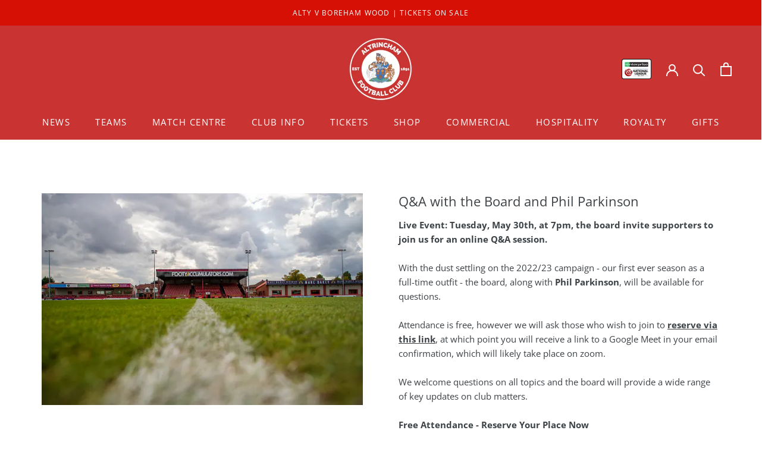

--- FILE ---
content_type: text/html; charset=utf-8
request_url: https://altrinchamfc.com/de/blogs/news/qa-with-the-board-and-phil-parkinson
body_size: 48527
content:















<!doctype html>

<html class="no-js" lang="de">
  <head>

<link href="//altrinchamfc.com/cdn/shop/t/16/assets/beae.base.min.css?v=165968844625334114941718640315" rel="stylesheet" type="text/css" media="all" />


    <style type="text/css" id="beae-global-theme-style">@import url("https://fonts.googleapis.com/css?family=Montserrat:100,200,300,400,500,600,700,800,900&display=swap");
@import url("https://fonts.googleapis.com/css?family=Roboto:100,200,300,400,500,600,700,800,900&display=swap");

            :root {
                --rows: 10;
                --beae-site-max-width: 1920px;
            }
            
        :root{--beae-global-colors-accent: #dc2626;--beae-global-colors-background: #e7e7e7;--beae-global-colors-primary: #171717;--beae-global-colors-secondary: #171717;--beae-global-colors-text: #171717;--beae-global-colors-white: white;--beae-global-colors-black: black;--beae-global-colors-primary_50: #e6e6e6;--beae-global-colors-primary_100: #dadada;--beae-global-colors-primary_200: #cfcfcf;--beae-global-colors-primary_300: #b8b8b8;--beae-global-colors-primary_400: #8a8a8a;--beae-global-colors-primary_500: #5c5c5c;--beae-global-colors-primary_600: #171717;--beae-global-colors-primary_700: #141414;--beae-global-colors-primary_800: #121212;--beae-global-colors-primary_900: #0c0c0c;--beae-global-colors-primary_950: #070707;--beae-global-colors-secondary_50: #e6e6e6;--beae-global-colors-secondary_100: #dadada;--beae-global-colors-secondary_200: #cfcfcf;--beae-global-colors-secondary_300: #b8b8b8;--beae-global-colors-secondary_400: #8a8a8a;--beae-global-colors-secondary_500: #5c5c5c;--beae-global-colors-secondary_600: #171717;--beae-global-colors-secondary_700: #141414;--beae-global-colors-secondary_800: #121212;--beae-global-colors-secondary_900: #0c0c0c;--beae-global-colors-secondary_950: #070707;--beae-global-colors-text_50: #e6e6e6;--beae-global-colors-text_100: #dadada;--beae-global-colors-text_200: #cfcfcf;--beae-global-colors-text_300: #b8b8b8;--beae-global-colors-text_400: #8a8a8a;--beae-global-colors-text_500: #5c5c5c;--beae-global-colors-text_600: #171717;--beae-global-colors-text_700: #141414;--beae-global-colors-text_800: #121212;--beae-global-colors-text_900: #0c0c0c;--beae-global-colors-text_950: #070707;--beae-global-colors-accent_50: #fef2f2;--beae-global-colors-accent_100: #fee2e2;--beae-global-colors-accent_200: #fecaca;--beae-global-colors-accent_300: #fca5a5;--beae-global-colors-accent_400: #f87171;--beae-global-colors-accent_500: #ef4444;--beae-global-colors-accent_600: #dc2626;--beae-global-colors-accent_700: #b91c1c;--beae-global-colors-accent_800: #991b1b;--beae-global-colors-accent_900: #7f1d1d;--beae-global-colors-accent_950: #450a0a;--beae-global-colors-background_50: #fbfbfb;--beae-global-colors-background_100: #fafafa;--beae-global-colors-background_200: #f9f9f9;--beae-global-colors-background_300: #f7f7f7;--beae-global-colors-background_400: #f2f2f2;--beae-global-colors-background_500: #eeeeee;--beae-global-colors-background_600: #e7e7e7;--beae-global-colors-background_700: #dfdfdf;--beae-global-colors-background_800: #d8d8d8;--beae-global-colors-background_900: #c8c8c8;--beae-global-colors-background_950: #b9b9b9;--beae-page-width: 1470px;--beae-site-margin: 30px;--beae-site-margin-mobile: 15px;--beae-pageWidth: 1200px;} .beae-btn-pr{font-size: calc(14px * var(--text-ratio, 1))  ;line-height: 22px;letter-spacing: 0.1px;text-transform: uppercase;font-family: 'Montserrat', sans-serif;font-weight: 700;color: var(--beae-global-colors-background_50);background: var(--beae-global-colors-text_900);border-radius: 60px;}  .beae-btn-pr:hover{background: var(--beae-global-colors-text_500);color: var(--beae-global-colors-background_50);border-radius: 60px;}  .beae-btn-se{color: var(--beae-global-colors-transparent);font-size: calc(14px * var(--text-ratio, 1))  ;line-height: 22px;text-transform: uppercase;font-family: 'Montserrat', sans-serif;letter-spacing: 0.1px;font-weight: 700;border-style: solid;border-color: var(--beae-global-colors-transparent);border-width: 4px;}  .beae-btn-se:hover{color: var(--beae-global-colors-background_50);background: var(--beae-global-colors-text_900);border-style: solid;border-color: var(--beae-global-colors-primary_600);border-width: 1px;border-radius: 60px;}  .beae-btn-te{font-size: calc(14px * var(--text-ratio, 1))  ;line-height: 20px;text-transform: uppercase;font-weight: 700;letter-spacing: 0.1px;font-family: 'Montserrat', sans-serif;text-decoration: underline;color: var(--beae-global-colors-primary_600);}  .beae-btn-te:hover{color: var(--beae-global-colors-primary_900);}  .beae-typo-h1{font-size: calc(57px * var(--text-ratio, 1))  ;line-height:78px;color:var(--beae-global-colors-text_900);font-family: 'Montserrat', sans-serif;font-weight:700;text-transform:uppercase;} .beae-typo-h2{font-size: calc(48px * var(--text-ratio, 1))  ;line-height:60px;color:var(--beae-global-colors-text_900);text-transform:uppercase;font-family: 'Montserrat', sans-serif;font-weight:700;} .beae-typo-h3{font-size: calc(38px * var(--text-ratio, 1))  ;line-height:48px;color:var(--beae-global-colors-text_900);font-weight:700;text-transform:uppercase;font-family: 'Montserrat', sans-serif;} .beae-typo-h4{font-size: calc(33px * var(--text-ratio, 1))  ;line-height:42px;font-family: 'Montserrat', sans-serif;color:var(--beae-global-colors-text_900);font-weight:700;text-transform:uppercase;} .beae-typo-h5{font-size: calc(28px * var(--text-ratio, 1))  ;line-height:38px;color:var(--beae-global-colors-text_900);font-family: 'Montserrat', sans-serif;text-transform:uppercase;font-weight:700;} .beae-typo-h6{font-size: calc(22px * var(--text-ratio, 1))  ;line-height:30px;color:var(--beae-global-colors-text_900);text-transform:uppercase;font-weight:700;font-family: 'Montserrat', sans-serif;} .beae-typo-p1{font-size: calc(16px * var(--text-ratio, 1))  ;line-height:20px;color:var(--beae-global-colors-text_500);font-weight:400;letter-spacing:0.1px;text-transform:none;font-family: 'Roboto', sans-serif;} .beae-typo-p2{line-height:26px;font-size: calc(23px * var(--text-ratio, 1))  ;color:var(--beae-global-colors-text_500);font-weight:bold;letter-spacing:0.1px;text-transform:uppercase;font-family: 'Roboto', sans-serif;} .beae-typo-p3{font-size: calc(14px * var(--text-ratio, 1))  ;line-height:19px;color:var(--beae-global-colors-text_500);text-transform:none;letter-spacing:0.1px;font-family: 'Roboto', sans-serif;font-weight:400;} @media screen and (max-width: 768px) {
       .beae-btn-pr{font-size: calc(12px  * var(--text-ratio, 1)) !important ;line-height: 20px !important;letter-spacing: 1px !important;}  .beae-btn-se{font-size: calc(12px  * var(--text-ratio, 1)) !important ;line-height: 20px !important;}  .beae-btn-te{font-size: calc(16px  * var(--text-ratio, 1)) !important ;line-height: 20px !important;}  .beae-typo-h1{font-size: calc(46px * var(--text-ratio, 1))  ;line-height: 59.8px;} .beae-typo-h2{font-size: calc(40px * var(--text-ratio, 1))  ;line-height: 54.6px;} .beae-typo-h3{font-size: calc(35px * var(--text-ratio, 1))  ;line-height: 45.5px;} .beae-typo-h4{font-size: calc(29px * var(--text-ratio, 1))  ;line-height: 37.7px;} .beae-typo-h5{font-size: calc(24px * var(--text-ratio, 1))  ;line-height: 36px;} .beae-typo-h6{font-size: calc(20px * var(--text-ratio, 1))  ;line-height: 36px;} .beae-typo-p1{font-size: calc(14px * var(--text-ratio, 1))  ;line-height: 21px;} .beae-typo-p2{line-height: 25.5px;font-size: calc(17px * var(--text-ratio, 1))  ;} .beae-typo-p3{font-size: calc(14px * var(--text-ratio, 1))  ;line-height: 21px;}
  }:root {
    --beae-global-colors-white: white;
    --beae-global-colors-black: black;
  --beae-global-colors-white: white;--beae-global-colors-black: black;--beae-global-colors-transparent: #transparent;}</style>

    

<script src="//altrinchamfc.com/cdn/shop/t/16/assets/beae.base.min.js?v=168101481578277822591718640316" defer="defer"></script><!--Content in content_for_header -->
<!--LayoutHub-Embed--><link rel="stylesheet" type="text/css" href="data:text/css;base64," media="all">
<!--LH--><!--/LayoutHub-Embed-->
<script src="https://cdn.ecomposer.app/vendors/js/jquery.min.js"  crossorigin="anonymous" referrerpolicy="no-referrer"></script><meta charset="utf-8"> 
    <meta http-equiv="X-UA-Compatible" content="IE=edge,chrome=1">
    <meta name="viewport" content="width=device-width, initial-scale=1.0, height=device-height, minimum-scale=1.0, maximum-scale=1.0">
    <meta name="theme-color" content="">

    <title>
      Q&amp;A with the Board and Phil Parkinson &ndash; Altrincham FC
    </title><meta name="description" content="Q&amp;amp;A with the Board and Phil Parkinson Live Event: Tuesday, May 30th, at 7pm, the board invite supporters to join us for an online Q&amp;amp;A session. With the dust settling on the 2022/23 campaign - our first ever season as a full-time outfit - the board, along with Phil Parkinson, will be available for questions. Att"><link rel="canonical" href="https://altrinchamfc.com/de/blogs/news/qa-with-the-board-and-phil-parkinson"><link rel="shortcut icon" href="//altrinchamfc.com/cdn/shop/files/altyfc_favicon_logo_96x.png?v=1656080149" type="image/png"><meta property="og:type" content="article">
  <meta property="og:title" content="Q&amp;A with the Board and Phil Parkinson"><meta property="og:image" content="http://altrinchamfc.com/cdn/shop/articles/Screenshot_2023-06-01_at_07.37.18.png?v=1685601444">
    <meta property="og:image:secure_url" content="https://altrinchamfc.com/cdn/shop/articles/Screenshot_2023-06-01_at_07.37.18.png?v=1685601444">
    <meta property="og:image:width" content="1078">
    <meta property="og:image:height" content="642"><meta property="og:description" content="Q&amp;amp;A with the Board and Phil Parkinson Live Event: Tuesday, May 30th, at 7pm, the board invite supporters to join us for an online Q&amp;amp;A session. With the dust settling on the 2022/23 campaign - our first ever season as a full-time outfit - the board, along with Phil Parkinson, will be available for questions. Att"><meta property="og:url" content="https://altrinchamfc.com/de/blogs/news/qa-with-the-board-and-phil-parkinson">
<meta property="og:site_name" content="Altrincham FC"><meta name="twitter:card" content="summary"><meta name="twitter:title" content="Q&A with the Board and Phil Parkinson">
  <meta name="twitter:description" content="Next Tuesday, May 30th, at 7pm, the board invite supporters to join us for an online Q&amp;amp;A session."><meta name="twitter:image" content="https://altrinchamfc.com/cdn/shop/articles/Screenshot_2023-06-01_at_07.37.18_600x600_crop_center.png?v=1685601444">
    <style>
  @font-face {
  font-family: "Open Sans";
  font-weight: 400;
  font-style: normal;
  font-display: fallback;
  src: url("//altrinchamfc.com/cdn/fonts/open_sans/opensans_n4.c32e4d4eca5273f6d4ee95ddf54b5bbb75fc9b61.woff2") format("woff2"),
       url("//altrinchamfc.com/cdn/fonts/open_sans/opensans_n4.5f3406f8d94162b37bfa232b486ac93ee892406d.woff") format("woff");
}

  @font-face {
  font-family: "Open Sans";
  font-weight: 400;
  font-style: normal;
  font-display: fallback;
  src: url("//altrinchamfc.com/cdn/fonts/open_sans/opensans_n4.c32e4d4eca5273f6d4ee95ddf54b5bbb75fc9b61.woff2") format("woff2"),
       url("//altrinchamfc.com/cdn/fonts/open_sans/opensans_n4.5f3406f8d94162b37bfa232b486ac93ee892406d.woff") format("woff");
}


  @font-face {
  font-family: "Open Sans";
  font-weight: 700;
  font-style: normal;
  font-display: fallback;
  src: url("//altrinchamfc.com/cdn/fonts/open_sans/opensans_n7.a9393be1574ea8606c68f4441806b2711d0d13e4.woff2") format("woff2"),
       url("//altrinchamfc.com/cdn/fonts/open_sans/opensans_n7.7b8af34a6ebf52beb1a4c1d8c73ad6910ec2e553.woff") format("woff");
}

  @font-face {
  font-family: "Open Sans";
  font-weight: 400;
  font-style: italic;
  font-display: fallback;
  src: url("//altrinchamfc.com/cdn/fonts/open_sans/opensans_i4.6f1d45f7a46916cc95c694aab32ecbf7509cbf33.woff2") format("woff2"),
       url("//altrinchamfc.com/cdn/fonts/open_sans/opensans_i4.4efaa52d5a57aa9a57c1556cc2b7465d18839daa.woff") format("woff");
}

  @font-face {
  font-family: "Open Sans";
  font-weight: 700;
  font-style: italic;
  font-display: fallback;
  src: url("//altrinchamfc.com/cdn/fonts/open_sans/opensans_i7.916ced2e2ce15f7fcd95d196601a15e7b89ee9a4.woff2") format("woff2"),
       url("//altrinchamfc.com/cdn/fonts/open_sans/opensans_i7.99a9cff8c86ea65461de497ade3d515a98f8b32a.woff") format("woff");
}


  :root {
    --heading-font-family : "Open Sans", sans-serif;
    --heading-font-weight : 400;
    --heading-font-style  : normal;

    --text-font-family : "Open Sans", sans-serif;
    --text-font-weight : 400;
    --text-font-style  : normal;

    --base-text-font-size   : 15px;
    --default-text-font-size: 14px;--background          : #ffffff;
    --background-rgb      : 255, 255, 255;
    --light-background    : #ffffff;
    --light-background-rgb: 255, 255, 255;
    --heading-color       : #1c1b1b;
    --text-color          : #1c1b1b;
    --text-color-rgb      : 28, 27, 27;
    --text-color-light    : #5e5e5e;
    --text-color-light-rgb: 94, 94, 94;
    --link-color          : #e7000e;
    --link-color-rgb      : 231, 0, 14;
    --border-color        : #dddddd;
    --border-color-rgb    : 221, 221, 221;

    --button-background    : #e7000e;
    --button-background-rgb: 231, 0, 14;
    --button-text-color    : #ffffff;

    --header-background       : #c93432;
    --header-heading-color    : #ffffff;
    --header-light-text-color : #ffffff;
    --header-border-color     : #d15251;

    --footer-background    : #ffffff;
    --footer-text-color    : #6a6a6a;
    --footer-heading-color : #1c1b1b;
    --footer-border-color  : #e9e9e9;

    --navigation-background      : #c93432;
    --navigation-background-rgb  : 201, 52, 50;
    --navigation-text-color      : #ffffff;
    --navigation-text-color-light: rgba(255, 255, 255, 0.5);
    --navigation-border-color    : rgba(255, 255, 255, 0.25);

    --newsletter-popup-background     : #d61005;
    --newsletter-popup-text-color     : #ffffff;
    --newsletter-popup-text-color-rgb : 255, 255, 255;

    --secondary-elements-background       : #1c1b1b;
    --secondary-elements-background-rgb   : 28, 27, 27;
    --secondary-elements-text-color       : #ffffff;
    --secondary-elements-text-color-light : rgba(255, 255, 255, 0.5);
    --secondary-elements-border-color     : rgba(255, 255, 255, 0.25);

    --product-sale-price-color    : #f94c43;
    --product-sale-price-color-rgb: 249, 76, 67;
    --product-star-rating: #e7000e;

    /* Shopify related variables */
    --payment-terms-background-color: #ffffff;

    /* Products */

    --horizontal-spacing-four-products-per-row: 40px;
        --horizontal-spacing-two-products-per-row : 40px;

    --vertical-spacing-four-products-per-row: 60px;
        --vertical-spacing-two-products-per-row : 75px;

    /* Animation */
    --drawer-transition-timing: cubic-bezier(0.645, 0.045, 0.355, 1);
    --header-base-height: 80px; /* We set a default for browsers that do not support CSS variables */

    /* Cursors */
    --cursor-zoom-in-svg    : url(//altrinchamfc.com/cdn/shop/t/16/assets/cursor-zoom-in.svg?v=170532930330058140181651151229);
    --cursor-zoom-in-2x-svg : url(//altrinchamfc.com/cdn/shop/t/16/assets/cursor-zoom-in-2x.svg?v=56685658183649387561651151228);
  }
</style>

<script>
  // IE11 does not have support for CSS variables, so we have to polyfill them
  if (!(((window || {}).CSS || {}).supports && window.CSS.supports('(--a: 0)'))) {
    const script = document.createElement('script');
    script.type = 'text/javascript';
    script.src = 'https://cdn.jsdelivr.net/npm/css-vars-ponyfill@2';
    script.onload = function() {
      cssVars({});
    };

    document.getElementsByTagName('head')[0].appendChild(script);
  }
</script>

    
  <script>window.performance && window.performance.mark && window.performance.mark('shopify.content_for_header.start');</script><meta name="facebook-domain-verification" content="p8mxn5ugsfe1kcrwr0upajsmms23og">
<meta name="facebook-domain-verification" content="dgvvmmu07jffev8ezpbjmzta3czd8r">
<meta id="shopify-digital-wallet" name="shopify-digital-wallet" content="/45326925974/digital_wallets/dialog">
<meta name="shopify-checkout-api-token" content="1ddafc9105c06d610109df417a64248a">
<meta id="in-context-paypal-metadata" data-shop-id="45326925974" data-venmo-supported="false" data-environment="production" data-locale="de_DE" data-paypal-v4="true" data-currency="GBP">
<link rel="alternate" type="application/atom+xml" title="Feed" href="/de/blogs/news.atom" />
<link rel="alternate" hreflang="x-default" href="https://altrinchamfc.com/blogs/news/qa-with-the-board-and-phil-parkinson">
<link rel="alternate" hreflang="en" href="https://altrinchamfc.com/blogs/news/qa-with-the-board-and-phil-parkinson">
<link rel="alternate" hreflang="de" href="https://altrinchamfc.com/de/blogs/news/qa-with-the-board-and-phil-parkinson">
<link rel="alternate" hreflang="es" href="https://altrinchamfc.com/es/blogs/news/qa-with-the-board-and-phil-parkinson">
<link rel="alternate" hreflang="fr" href="https://altrinchamfc.com/fr/blogs/news/qa-with-the-board-and-phil-parkinson">
<link rel="alternate" hreflang="it" href="https://altrinchamfc.com/it/blogs/news/qa-with-the-board-and-phil-parkinson">
<link rel="alternate" hreflang="nn" href="https://altrinchamfc.com/nn/blogs/news/qa-with-the-board-and-phil-parkinson">
<link rel="alternate" hreflang="en-US" href="https://altrinchamfc.com/en-us/blogs/news/qa-with-the-board-and-phil-parkinson">
<script async="async" src="/checkouts/internal/preloads.js?locale=de-GB"></script>
<link rel="preconnect" href="https://shop.app" crossorigin="anonymous">
<script async="async" src="https://shop.app/checkouts/internal/preloads.js?locale=de-GB&shop_id=45326925974" crossorigin="anonymous"></script>
<script id="apple-pay-shop-capabilities" type="application/json">{"shopId":45326925974,"countryCode":"GB","currencyCode":"GBP","merchantCapabilities":["supports3DS"],"merchantId":"gid:\/\/shopify\/Shop\/45326925974","merchantName":"Altrincham FC","requiredBillingContactFields":["postalAddress","email"],"requiredShippingContactFields":["postalAddress","email"],"shippingType":"shipping","supportedNetworks":["visa","maestro","masterCard","amex","discover","elo"],"total":{"type":"pending","label":"Altrincham FC","amount":"1.00"},"shopifyPaymentsEnabled":true,"supportsSubscriptions":true}</script>
<script id="shopify-features" type="application/json">{"accessToken":"1ddafc9105c06d610109df417a64248a","betas":["rich-media-storefront-analytics"],"domain":"altrinchamfc.com","predictiveSearch":true,"shopId":45326925974,"locale":"de"}</script>
<script>var Shopify = Shopify || {};
Shopify.shop = "altrincham-fc.myshopify.com";
Shopify.locale = "de";
Shopify.currency = {"active":"GBP","rate":"1.0"};
Shopify.country = "GB";
Shopify.theme = {"name":"LIVE WEBSITE - DO NOT UNPUBLISH - JC","id":129580925104,"schema_name":"Prestige","schema_version":"5.7.0","theme_store_id":null,"role":"main"};
Shopify.theme.handle = "null";
Shopify.theme.style = {"id":null,"handle":null};
Shopify.cdnHost = "altrinchamfc.com/cdn";
Shopify.routes = Shopify.routes || {};
Shopify.routes.root = "/de/";</script>
<script type="module">!function(o){(o.Shopify=o.Shopify||{}).modules=!0}(window);</script>
<script>!function(o){function n(){var o=[];function n(){o.push(Array.prototype.slice.apply(arguments))}return n.q=o,n}var t=o.Shopify=o.Shopify||{};t.loadFeatures=n(),t.autoloadFeatures=n()}(window);</script>
<script>
  window.ShopifyPay = window.ShopifyPay || {};
  window.ShopifyPay.apiHost = "shop.app\/pay";
  window.ShopifyPay.redirectState = null;
</script>
<script id="shop-js-analytics" type="application/json">{"pageType":"article"}</script>
<script defer="defer" async type="module" src="//altrinchamfc.com/cdn/shopifycloud/shop-js/modules/v2/client.init-shop-cart-sync_HUjMWWU5.de.esm.js"></script>
<script defer="defer" async type="module" src="//altrinchamfc.com/cdn/shopifycloud/shop-js/modules/v2/chunk.common_QpfDqRK1.esm.js"></script>
<script type="module">
  await import("//altrinchamfc.com/cdn/shopifycloud/shop-js/modules/v2/client.init-shop-cart-sync_HUjMWWU5.de.esm.js");
await import("//altrinchamfc.com/cdn/shopifycloud/shop-js/modules/v2/chunk.common_QpfDqRK1.esm.js");

  window.Shopify.SignInWithShop?.initShopCartSync?.({"fedCMEnabled":true,"windoidEnabled":true});

</script>
<script>
  window.Shopify = window.Shopify || {};
  if (!window.Shopify.featureAssets) window.Shopify.featureAssets = {};
  window.Shopify.featureAssets['shop-js'] = {"shop-cart-sync":["modules/v2/client.shop-cart-sync_ByUgVWtJ.de.esm.js","modules/v2/chunk.common_QpfDqRK1.esm.js"],"init-fed-cm":["modules/v2/client.init-fed-cm_CVqhkk-1.de.esm.js","modules/v2/chunk.common_QpfDqRK1.esm.js"],"shop-button":["modules/v2/client.shop-button_B0pFlqys.de.esm.js","modules/v2/chunk.common_QpfDqRK1.esm.js"],"shop-cash-offers":["modules/v2/client.shop-cash-offers_CaaeZ5wd.de.esm.js","modules/v2/chunk.common_QpfDqRK1.esm.js","modules/v2/chunk.modal_CS8dP9kO.esm.js"],"init-windoid":["modules/v2/client.init-windoid_B-gyVqfY.de.esm.js","modules/v2/chunk.common_QpfDqRK1.esm.js"],"shop-toast-manager":["modules/v2/client.shop-toast-manager_DgTeluS3.de.esm.js","modules/v2/chunk.common_QpfDqRK1.esm.js"],"init-shop-email-lookup-coordinator":["modules/v2/client.init-shop-email-lookup-coordinator_C5I212n4.de.esm.js","modules/v2/chunk.common_QpfDqRK1.esm.js"],"init-shop-cart-sync":["modules/v2/client.init-shop-cart-sync_HUjMWWU5.de.esm.js","modules/v2/chunk.common_QpfDqRK1.esm.js"],"avatar":["modules/v2/client.avatar_BTnouDA3.de.esm.js"],"pay-button":["modules/v2/client.pay-button_CJaF-UDc.de.esm.js","modules/v2/chunk.common_QpfDqRK1.esm.js"],"init-customer-accounts":["modules/v2/client.init-customer-accounts_BI_wUvuR.de.esm.js","modules/v2/client.shop-login-button_DTPR4l75.de.esm.js","modules/v2/chunk.common_QpfDqRK1.esm.js","modules/v2/chunk.modal_CS8dP9kO.esm.js"],"init-shop-for-new-customer-accounts":["modules/v2/client.init-shop-for-new-customer-accounts_C4qR5Wl-.de.esm.js","modules/v2/client.shop-login-button_DTPR4l75.de.esm.js","modules/v2/chunk.common_QpfDqRK1.esm.js","modules/v2/chunk.modal_CS8dP9kO.esm.js"],"shop-login-button":["modules/v2/client.shop-login-button_DTPR4l75.de.esm.js","modules/v2/chunk.common_QpfDqRK1.esm.js","modules/v2/chunk.modal_CS8dP9kO.esm.js"],"init-customer-accounts-sign-up":["modules/v2/client.init-customer-accounts-sign-up_SG5gYFpP.de.esm.js","modules/v2/client.shop-login-button_DTPR4l75.de.esm.js","modules/v2/chunk.common_QpfDqRK1.esm.js","modules/v2/chunk.modal_CS8dP9kO.esm.js"],"shop-follow-button":["modules/v2/client.shop-follow-button_CmMsyvrH.de.esm.js","modules/v2/chunk.common_QpfDqRK1.esm.js","modules/v2/chunk.modal_CS8dP9kO.esm.js"],"checkout-modal":["modules/v2/client.checkout-modal_tfCxQqrq.de.esm.js","modules/v2/chunk.common_QpfDqRK1.esm.js","modules/v2/chunk.modal_CS8dP9kO.esm.js"],"lead-capture":["modules/v2/client.lead-capture_Ccz5Zm6k.de.esm.js","modules/v2/chunk.common_QpfDqRK1.esm.js","modules/v2/chunk.modal_CS8dP9kO.esm.js"],"shop-login":["modules/v2/client.shop-login_BfivnucW.de.esm.js","modules/v2/chunk.common_QpfDqRK1.esm.js","modules/v2/chunk.modal_CS8dP9kO.esm.js"],"payment-terms":["modules/v2/client.payment-terms_D2Mn0eFV.de.esm.js","modules/v2/chunk.common_QpfDqRK1.esm.js","modules/v2/chunk.modal_CS8dP9kO.esm.js"]};
</script>
<script>(function() {
  var isLoaded = false;
  function asyncLoad() {
    if (isLoaded) return;
    isLoaded = true;
    var urls = ["https:\/\/chimpstatic.com\/mcjs-connected\/js\/users\/840a750291eca5a3424cb24fc\/5ebf31f51b99636326a0e96c0.js?shop=altrincham-fc.myshopify.com","https:\/\/cdn.sender.net\/accounts_resources\/universal.js?resource_key=ca4c2b1d2d0124\u0026shop=altrincham-fc.myshopify.com","https:\/\/cdn.productcustomizer.com\/storefront\/production-product-customizer-v2.js?shop=altrincham-fc.myshopify.com","https:\/\/ecommerce-editor-connector.live.gelato.tech\/ecommerce-editor\/v1\/shopify.esm.js?c=4365bdf8-0e2f-4a06-8354-698c597dcc8f\u0026s=556fc877-4f3d-4a02-a417-51cc986f3337\u0026shop=altrincham-fc.myshopify.com","https:\/\/na.shgcdn3.com\/pixel-collector.js?shop=altrincham-fc.myshopify.com","https:\/\/evey-files.s3.amazonaws.com\/js\/online_store.js?shop=altrincham-fc.myshopify.com"];
    for (var i = 0; i < urls.length; i++) {
      var s = document.createElement('script');
      s.type = 'text/javascript';
      s.async = true;
      s.src = urls[i];
      var x = document.getElementsByTagName('script')[0];
      x.parentNode.insertBefore(s, x);
    }
  };
  if(window.attachEvent) {
    window.attachEvent('onload', asyncLoad);
  } else {
    window.addEventListener('load', asyncLoad, false);
  }
})();</script>
<script id="__st">var __st={"a":45326925974,"offset":0,"reqid":"399cf22c-a24b-41a7-9265-9e3eb66abbcc-1768784626","pageurl":"altrinchamfc.com\/de\/blogs\/news\/qa-with-the-board-and-phil-parkinson","s":"articles-581300388016","u":"624e08b974fd","p":"article","rtyp":"article","rid":581300388016};</script>
<script>window.ShopifyPaypalV4VisibilityTracking = true;</script>
<script id="captcha-bootstrap">!function(){'use strict';const t='contact',e='account',n='new_comment',o=[[t,t],['blogs',n],['comments',n],[t,'customer']],c=[[e,'customer_login'],[e,'guest_login'],[e,'recover_customer_password'],[e,'create_customer']],r=t=>t.map((([t,e])=>`form[action*='/${t}']:not([data-nocaptcha='true']) input[name='form_type'][value='${e}']`)).join(','),a=t=>()=>t?[...document.querySelectorAll(t)].map((t=>t.form)):[];function s(){const t=[...o],e=r(t);return a(e)}const i='password',u='form_key',d=['recaptcha-v3-token','g-recaptcha-response','h-captcha-response',i],f=()=>{try{return window.sessionStorage}catch{return}},m='__shopify_v',_=t=>t.elements[u];function p(t,e,n=!1){try{const o=window.sessionStorage,c=JSON.parse(o.getItem(e)),{data:r}=function(t){const{data:e,action:n}=t;return t[m]||n?{data:e,action:n}:{data:t,action:n}}(c);for(const[e,n]of Object.entries(r))t.elements[e]&&(t.elements[e].value=n);n&&o.removeItem(e)}catch(o){console.error('form repopulation failed',{error:o})}}const l='form_type',E='cptcha';function T(t){t.dataset[E]=!0}const w=window,h=w.document,L='Shopify',v='ce_forms',y='captcha';let A=!1;((t,e)=>{const n=(g='f06e6c50-85a8-45c8-87d0-21a2b65856fe',I='https://cdn.shopify.com/shopifycloud/storefront-forms-hcaptcha/ce_storefront_forms_captcha_hcaptcha.v1.5.2.iife.js',D={infoText:'Durch hCaptcha geschützt',privacyText:'Datenschutz',termsText:'Allgemeine Geschäftsbedingungen'},(t,e,n)=>{const o=w[L][v],c=o.bindForm;if(c)return c(t,g,e,D).then(n);var r;o.q.push([[t,g,e,D],n]),r=I,A||(h.body.append(Object.assign(h.createElement('script'),{id:'captcha-provider',async:!0,src:r})),A=!0)});var g,I,D;w[L]=w[L]||{},w[L][v]=w[L][v]||{},w[L][v].q=[],w[L][y]=w[L][y]||{},w[L][y].protect=function(t,e){n(t,void 0,e),T(t)},Object.freeze(w[L][y]),function(t,e,n,w,h,L){const[v,y,A,g]=function(t,e,n){const i=e?o:[],u=t?c:[],d=[...i,...u],f=r(d),m=r(i),_=r(d.filter((([t,e])=>n.includes(e))));return[a(f),a(m),a(_),s()]}(w,h,L),I=t=>{const e=t.target;return e instanceof HTMLFormElement?e:e&&e.form},D=t=>v().includes(t);t.addEventListener('submit',(t=>{const e=I(t);if(!e)return;const n=D(e)&&!e.dataset.hcaptchaBound&&!e.dataset.recaptchaBound,o=_(e),c=g().includes(e)&&(!o||!o.value);(n||c)&&t.preventDefault(),c&&!n&&(function(t){try{if(!f())return;!function(t){const e=f();if(!e)return;const n=_(t);if(!n)return;const o=n.value;o&&e.removeItem(o)}(t);const e=Array.from(Array(32),(()=>Math.random().toString(36)[2])).join('');!function(t,e){_(t)||t.append(Object.assign(document.createElement('input'),{type:'hidden',name:u})),t.elements[u].value=e}(t,e),function(t,e){const n=f();if(!n)return;const o=[...t.querySelectorAll(`input[type='${i}']`)].map((({name:t})=>t)),c=[...d,...o],r={};for(const[a,s]of new FormData(t).entries())c.includes(a)||(r[a]=s);n.setItem(e,JSON.stringify({[m]:1,action:t.action,data:r}))}(t,e)}catch(e){console.error('failed to persist form',e)}}(e),e.submit())}));const S=(t,e)=>{t&&!t.dataset[E]&&(n(t,e.some((e=>e===t))),T(t))};for(const o of['focusin','change'])t.addEventListener(o,(t=>{const e=I(t);D(e)&&S(e,y())}));const B=e.get('form_key'),M=e.get(l),P=B&&M;t.addEventListener('DOMContentLoaded',(()=>{const t=y();if(P)for(const e of t)e.elements[l].value===M&&p(e,B);[...new Set([...A(),...v().filter((t=>'true'===t.dataset.shopifyCaptcha))])].forEach((e=>S(e,t)))}))}(h,new URLSearchParams(w.location.search),n,t,e,['guest_login'])})(!0,!0)}();</script>
<script integrity="sha256-4kQ18oKyAcykRKYeNunJcIwy7WH5gtpwJnB7kiuLZ1E=" data-source-attribution="shopify.loadfeatures" defer="defer" src="//altrinchamfc.com/cdn/shopifycloud/storefront/assets/storefront/load_feature-a0a9edcb.js" crossorigin="anonymous"></script>
<script crossorigin="anonymous" defer="defer" src="//altrinchamfc.com/cdn/shopifycloud/storefront/assets/shopify_pay/storefront-65b4c6d7.js?v=20250812"></script>
<script data-source-attribution="shopify.dynamic_checkout.dynamic.init">var Shopify=Shopify||{};Shopify.PaymentButton=Shopify.PaymentButton||{isStorefrontPortableWallets:!0,init:function(){window.Shopify.PaymentButton.init=function(){};var t=document.createElement("script");t.src="https://altrinchamfc.com/cdn/shopifycloud/portable-wallets/latest/portable-wallets.de.js",t.type="module",document.head.appendChild(t)}};
</script>
<script data-source-attribution="shopify.dynamic_checkout.buyer_consent">
  function portableWalletsHideBuyerConsent(e){var t=document.getElementById("shopify-buyer-consent"),n=document.getElementById("shopify-subscription-policy-button");t&&n&&(t.classList.add("hidden"),t.setAttribute("aria-hidden","true"),n.removeEventListener("click",e))}function portableWalletsShowBuyerConsent(e){var t=document.getElementById("shopify-buyer-consent"),n=document.getElementById("shopify-subscription-policy-button");t&&n&&(t.classList.remove("hidden"),t.removeAttribute("aria-hidden"),n.addEventListener("click",e))}window.Shopify?.PaymentButton&&(window.Shopify.PaymentButton.hideBuyerConsent=portableWalletsHideBuyerConsent,window.Shopify.PaymentButton.showBuyerConsent=portableWalletsShowBuyerConsent);
</script>
<script data-source-attribution="shopify.dynamic_checkout.cart.bootstrap">document.addEventListener("DOMContentLoaded",(function(){function t(){return document.querySelector("shopify-accelerated-checkout-cart, shopify-accelerated-checkout")}if(t())Shopify.PaymentButton.init();else{new MutationObserver((function(e,n){t()&&(Shopify.PaymentButton.init(),n.disconnect())})).observe(document.body,{childList:!0,subtree:!0})}}));
</script>
<script id='scb4127' type='text/javascript' async='' src='https://altrinchamfc.com/cdn/shopifycloud/privacy-banner/storefront-banner.js'></script><link id="shopify-accelerated-checkout-styles" rel="stylesheet" media="screen" href="https://altrinchamfc.com/cdn/shopifycloud/portable-wallets/latest/accelerated-checkout-backwards-compat.css" crossorigin="anonymous">
<style id="shopify-accelerated-checkout-cart">
        #shopify-buyer-consent {
  margin-top: 1em;
  display: inline-block;
  width: 100%;
}

#shopify-buyer-consent.hidden {
  display: none;
}

#shopify-subscription-policy-button {
  background: none;
  border: none;
  padding: 0;
  text-decoration: underline;
  font-size: inherit;
  cursor: pointer;
}

#shopify-subscription-policy-button::before {
  box-shadow: none;
}

      </style>

<script>window.performance && window.performance.mark && window.performance.mark('shopify.content_for_header.end');</script>
  





  <script type="text/javascript">
    
      window.__shgMoneyFormat = window.__shgMoneyFormat || {"GBP":{"currency":"GBP","currency_symbol":"£","currency_symbol_location":"left","decimal_places":2,"decimal_separator":".","thousands_separator":","},"USD":{"currency":"USD","currency_symbol":"$","currency_symbol_location":"left","decimal_places":2,"decimal_separator":".","thousands_separator":","}};
    
    window.__shgCurrentCurrencyCode = window.__shgCurrentCurrencyCode || {
      currency: "GBP",
      currency_symbol: "£",
      decimal_separator: ".",
      thousands_separator: ",",
      decimal_places: 2,
      currency_symbol_location: "left"
    };
  </script>




    <link rel="stylesheet" href="//altrinchamfc.com/cdn/shop/t/16/assets/theme.css?v=95651517235238825251657150585">

    <script>// This allows to expose several variables to the global scope, to be used in scripts
      window.theme = {
        pageType: "article",
        moneyFormat: "£{{amount}}",
        moneyWithCurrencyFormat: "£{{amount}} GBP",
        currencyCodeEnabled: true,
        productImageSize: "natural",
        searchMode: "product,article,page",
        showPageTransition: false,
        showElementStaggering: false,
        showImageZooming: false
      };

      window.routes = {
        rootUrl: "\/de",
        rootUrlWithoutSlash: "\/de",
        cartUrl: "\/de\/cart",
        cartAddUrl: "\/de\/cart\/add",
        cartChangeUrl: "\/de\/cart\/change",
        searchUrl: "\/de\/search",
        productRecommendationsUrl: "\/de\/recommendations\/products"
      };

      window.languages = {
        cartAddNote: "Bestellnotiz hinzufügen",
        cartEditNote: "Bestellnotiz bearbeiten",
        productImageLoadingError: "Dieses Bild konnte nicht geladen werden. Bitte versuche die Seite neu zu laden.",
        productFormAddToCart: "In den Warenkorb",
        productFormUnavailable: "Nicht verfügbar",
        productFormSoldOut: "Ausverkauft",
        shippingEstimatorOneResult: "1 Option verfügbar:",
        shippingEstimatorMoreResults: "{{count}} Optionen verfügbar:",
        shippingEstimatorNoResults: "Es konnte kein Versand gefunden werden"
      };

      window.lazySizesConfig = {
        loadHidden: false,
        hFac: 0.5,
        expFactor: 2,
        ricTimeout: 150,
        lazyClass: 'Image--lazyLoad',
        loadingClass: 'Image--lazyLoading',
        loadedClass: 'Image--lazyLoaded'
      };

      document.documentElement.className = document.documentElement.className.replace('no-js', 'js');
      document.documentElement.style.setProperty('--window-height', window.innerHeight + 'px');

      // We do a quick detection of some features (we could use Modernizr but for so little...)
      (function() {
        document.documentElement.className += ((window.CSS && window.CSS.supports('(position: sticky) or (position: -webkit-sticky)')) ? ' supports-sticky' : ' no-supports-sticky');
        document.documentElement.className += (window.matchMedia('(-moz-touch-enabled: 1), (hover: none)')).matches ? ' no-supports-hover' : ' supports-hover';
      }());

      
    </script>

    <script src="//altrinchamfc.com/cdn/shop/t/16/assets/lazysizes.min.js?v=174358363404432586981651151216" async></script><script src="//altrinchamfc.com/cdn/shop/t/16/assets/libs.min.js?v=26178543184394469741651151217" defer></script>
    <script src="//altrinchamfc.com/cdn/shop/t/16/assets/theme.js?v=116291210821653663351651151218" defer></script>
    <script src="//altrinchamfc.com/cdn/shop/t/16/assets/custom.js?v=183944157590872491501651151216" defer></script>
    <script src="https://www.footballwebpages.co.uk/embed.js" defer></script>
      <!-- Step 1: Let's start by loading jQuery. jQuery is not required for masonary to function but makes things easier  -->
<script src="https://ajax.googleapis.com/ajax/libs/jquery/2.1.1/jquery.min.js"></script>

<!-- Step 2: Then load imagesloaded. imagesloaded makes sure the images are not displayed until they are fully loaded -->
<script src="https://unpkg.com/imagesloaded@4/imagesloaded.pkgd.min.js"></script>

<!-- Step 3: we load masonry -->
<script src="https://unpkg.com/masonry-layout@4/dist/masonry.pkgd.min.js"></script>

    <script>
      (function () {
        window.onpageshow = function() {
          if (window.theme.showPageTransition) {
            var pageTransition = document.querySelector('.PageTransition');

            if (pageTransition) {
              pageTransition.style.visibility = 'visible';
              pageTransition.style.opacity = '0';
            }
          }

          // When the page is loaded from the cache, we have to reload the cart content
          document.documentElement.dispatchEvent(new CustomEvent('cart:refresh', {
            bubbles: true
          }));
        };
      })();
    </script>

    
  <script type="application/ld+json">
  {
    "@context": "http://schema.org",
    "@type": "BlogPosting",
    "mainEntityOfPage": "/de/blogs/news/qa-with-the-board-and-phil-parkinson",
    "articleSection": "Latest News",
    "keywords": "",
    "headline": "Q\u0026A with the Board and Phil Parkinson",
    "description": "Next Tuesday, May 30th, at 7pm, the board invite supporters to join us for an online Q\u0026amp;A session.",
    "dateCreated": "2023-05-23T21:23:03",
    "datePublished": "2023-05-24T15:05:36",
    "dateModified": "2023-05-24T15:05:36",
    "image": {
      "@type": "ImageObject",
      "url": "https://altrinchamfc.com/cdn/shop/articles/Screenshot_2023-06-01_at_07.37.18_1024x.png?v=1685601444",
      "image": "https://altrinchamfc.com/cdn/shop/articles/Screenshot_2023-06-01_at_07.37.18_1024x.png?v=1685601444",
      "name": "Q\u0026A with the Board and Phil Parkinson",
      "width": "1024",
      "height": "1024"
    },
    "author": {
      "@type": "Person",
      "name": " ",
      "givenName": null,
      "familyName": null
    },
    "publisher": {
      "@type": "Organization",
      "name": "Altrincham FC"
    },
    "commentCount": 0,
    "comment": []
  }
  </script>



  <script type="application/ld+json">
  {
    "@context": "http://schema.org",
    "@type": "BreadcrumbList",
  "itemListElement": [{
      "@type": "ListItem",
      "position": 1,
      "name": "Home",
      "item": "https://altrinchamfc.com"
    },{
          "@type": "ListItem",
          "position": 2,
          "name": "Latest News",
          "item": "https://altrinchamfc.com/de/blogs/news"
        }, {
          "@type": "ListItem",
          "position": 3,
          "name": "Latest News",
          "item": "https://altrinchamfc.com/de/blogs/news/qa-with-the-board-and-phil-parkinson"
        }]
  }
  </script>

  
  

<script type="text/javascript">
  
    window.SHG_CUSTOMER = null;
  
</script>







  

<!--Gem_Page_Header_Script-->
<!-- "snippets/gem-app-header-scripts.liquid" was not rendered, the associated app was uninstalled -->
<!--End_Gem_Page_Header_Script-->



    

    

    
      
      
    
    
    
      
        
    
  
      
    
  


<!-- BEGIN app block: shopify://apps/foxify-page-builder/blocks/app-embed/4e19e422-f550-4994-9ea0-84f23728223d -->


















<!-- END app block --><!-- BEGIN app block: shopify://apps/seowill-redirects/blocks/brokenlink-404/cc7b1996-e567-42d0-8862-356092041863 -->
<script type="text/javascript">
    !function(t){var e={};function r(n){if(e[n])return e[n].exports;var o=e[n]={i:n,l:!1,exports:{}};return t[n].call(o.exports,o,o.exports,r),o.l=!0,o.exports}r.m=t,r.c=e,r.d=function(t,e,n){r.o(t,e)||Object.defineProperty(t,e,{enumerable:!0,get:n})},r.r=function(t){"undefined"!==typeof Symbol&&Symbol.toStringTag&&Object.defineProperty(t,Symbol.toStringTag,{value:"Module"}),Object.defineProperty(t,"__esModule",{value:!0})},r.t=function(t,e){if(1&e&&(t=r(t)),8&e)return t;if(4&e&&"object"===typeof t&&t&&t.__esModule)return t;var n=Object.create(null);if(r.r(n),Object.defineProperty(n,"default",{enumerable:!0,value:t}),2&e&&"string"!=typeof t)for(var o in t)r.d(n,o,function(e){return t[e]}.bind(null,o));return n},r.n=function(t){var e=t&&t.__esModule?function(){return t.default}:function(){return t};return r.d(e,"a",e),e},r.o=function(t,e){return Object.prototype.hasOwnProperty.call(t,e)},r.p="",r(r.s=11)}([function(t,e,r){"use strict";var n=r(2),o=Object.prototype.toString;function i(t){return"[object Array]"===o.call(t)}function a(t){return"undefined"===typeof t}function u(t){return null!==t&&"object"===typeof t}function s(t){return"[object Function]"===o.call(t)}function c(t,e){if(null!==t&&"undefined"!==typeof t)if("object"!==typeof t&&(t=[t]),i(t))for(var r=0,n=t.length;r<n;r++)e.call(null,t[r],r,t);else for(var o in t)Object.prototype.hasOwnProperty.call(t,o)&&e.call(null,t[o],o,t)}t.exports={isArray:i,isArrayBuffer:function(t){return"[object ArrayBuffer]"===o.call(t)},isBuffer:function(t){return null!==t&&!a(t)&&null!==t.constructor&&!a(t.constructor)&&"function"===typeof t.constructor.isBuffer&&t.constructor.isBuffer(t)},isFormData:function(t){return"undefined"!==typeof FormData&&t instanceof FormData},isArrayBufferView:function(t){return"undefined"!==typeof ArrayBuffer&&ArrayBuffer.isView?ArrayBuffer.isView(t):t&&t.buffer&&t.buffer instanceof ArrayBuffer},isString:function(t){return"string"===typeof t},isNumber:function(t){return"number"===typeof t},isObject:u,isUndefined:a,isDate:function(t){return"[object Date]"===o.call(t)},isFile:function(t){return"[object File]"===o.call(t)},isBlob:function(t){return"[object Blob]"===o.call(t)},isFunction:s,isStream:function(t){return u(t)&&s(t.pipe)},isURLSearchParams:function(t){return"undefined"!==typeof URLSearchParams&&t instanceof URLSearchParams},isStandardBrowserEnv:function(){return("undefined"===typeof navigator||"ReactNative"!==navigator.product&&"NativeScript"!==navigator.product&&"NS"!==navigator.product)&&("undefined"!==typeof window&&"undefined"!==typeof document)},forEach:c,merge:function t(){var e={};function r(r,n){"object"===typeof e[n]&&"object"===typeof r?e[n]=t(e[n],r):e[n]=r}for(var n=0,o=arguments.length;n<o;n++)c(arguments[n],r);return e},deepMerge:function t(){var e={};function r(r,n){"object"===typeof e[n]&&"object"===typeof r?e[n]=t(e[n],r):e[n]="object"===typeof r?t({},r):r}for(var n=0,o=arguments.length;n<o;n++)c(arguments[n],r);return e},extend:function(t,e,r){return c(e,(function(e,o){t[o]=r&&"function"===typeof e?n(e,r):e})),t},trim:function(t){return t.replace(/^\s*/,"").replace(/\s*$/,"")}}},function(t,e,r){t.exports=r(12)},function(t,e,r){"use strict";t.exports=function(t,e){return function(){for(var r=new Array(arguments.length),n=0;n<r.length;n++)r[n]=arguments[n];return t.apply(e,r)}}},function(t,e,r){"use strict";var n=r(0);function o(t){return encodeURIComponent(t).replace(/%40/gi,"@").replace(/%3A/gi,":").replace(/%24/g,"$").replace(/%2C/gi,",").replace(/%20/g,"+").replace(/%5B/gi,"[").replace(/%5D/gi,"]")}t.exports=function(t,e,r){if(!e)return t;var i;if(r)i=r(e);else if(n.isURLSearchParams(e))i=e.toString();else{var a=[];n.forEach(e,(function(t,e){null!==t&&"undefined"!==typeof t&&(n.isArray(t)?e+="[]":t=[t],n.forEach(t,(function(t){n.isDate(t)?t=t.toISOString():n.isObject(t)&&(t=JSON.stringify(t)),a.push(o(e)+"="+o(t))})))})),i=a.join("&")}if(i){var u=t.indexOf("#");-1!==u&&(t=t.slice(0,u)),t+=(-1===t.indexOf("?")?"?":"&")+i}return t}},function(t,e,r){"use strict";t.exports=function(t){return!(!t||!t.__CANCEL__)}},function(t,e,r){"use strict";(function(e){var n=r(0),o=r(19),i={"Content-Type":"application/x-www-form-urlencoded"};function a(t,e){!n.isUndefined(t)&&n.isUndefined(t["Content-Type"])&&(t["Content-Type"]=e)}var u={adapter:function(){var t;return("undefined"!==typeof XMLHttpRequest||"undefined"!==typeof e&&"[object process]"===Object.prototype.toString.call(e))&&(t=r(6)),t}(),transformRequest:[function(t,e){return o(e,"Accept"),o(e,"Content-Type"),n.isFormData(t)||n.isArrayBuffer(t)||n.isBuffer(t)||n.isStream(t)||n.isFile(t)||n.isBlob(t)?t:n.isArrayBufferView(t)?t.buffer:n.isURLSearchParams(t)?(a(e,"application/x-www-form-urlencoded;charset=utf-8"),t.toString()):n.isObject(t)?(a(e,"application/json;charset=utf-8"),JSON.stringify(t)):t}],transformResponse:[function(t){if("string"===typeof t)try{t=JSON.parse(t)}catch(e){}return t}],timeout:0,xsrfCookieName:"XSRF-TOKEN",xsrfHeaderName:"X-XSRF-TOKEN",maxContentLength:-1,validateStatus:function(t){return t>=200&&t<300},headers:{common:{Accept:"application/json, text/plain, */*"}}};n.forEach(["delete","get","head"],(function(t){u.headers[t]={}})),n.forEach(["post","put","patch"],(function(t){u.headers[t]=n.merge(i)})),t.exports=u}).call(this,r(18))},function(t,e,r){"use strict";var n=r(0),o=r(20),i=r(3),a=r(22),u=r(25),s=r(26),c=r(7);t.exports=function(t){return new Promise((function(e,f){var l=t.data,p=t.headers;n.isFormData(l)&&delete p["Content-Type"];var h=new XMLHttpRequest;if(t.auth){var d=t.auth.username||"",m=t.auth.password||"";p.Authorization="Basic "+btoa(d+":"+m)}var y=a(t.baseURL,t.url);if(h.open(t.method.toUpperCase(),i(y,t.params,t.paramsSerializer),!0),h.timeout=t.timeout,h.onreadystatechange=function(){if(h&&4===h.readyState&&(0!==h.status||h.responseURL&&0===h.responseURL.indexOf("file:"))){var r="getAllResponseHeaders"in h?u(h.getAllResponseHeaders()):null,n={data:t.responseType&&"text"!==t.responseType?h.response:h.responseText,status:h.status,statusText:h.statusText,headers:r,config:t,request:h};o(e,f,n),h=null}},h.onabort=function(){h&&(f(c("Request aborted",t,"ECONNABORTED",h)),h=null)},h.onerror=function(){f(c("Network Error",t,null,h)),h=null},h.ontimeout=function(){var e="timeout of "+t.timeout+"ms exceeded";t.timeoutErrorMessage&&(e=t.timeoutErrorMessage),f(c(e,t,"ECONNABORTED",h)),h=null},n.isStandardBrowserEnv()){var v=r(27),g=(t.withCredentials||s(y))&&t.xsrfCookieName?v.read(t.xsrfCookieName):void 0;g&&(p[t.xsrfHeaderName]=g)}if("setRequestHeader"in h&&n.forEach(p,(function(t,e){"undefined"===typeof l&&"content-type"===e.toLowerCase()?delete p[e]:h.setRequestHeader(e,t)})),n.isUndefined(t.withCredentials)||(h.withCredentials=!!t.withCredentials),t.responseType)try{h.responseType=t.responseType}catch(w){if("json"!==t.responseType)throw w}"function"===typeof t.onDownloadProgress&&h.addEventListener("progress",t.onDownloadProgress),"function"===typeof t.onUploadProgress&&h.upload&&h.upload.addEventListener("progress",t.onUploadProgress),t.cancelToken&&t.cancelToken.promise.then((function(t){h&&(h.abort(),f(t),h=null)})),void 0===l&&(l=null),h.send(l)}))}},function(t,e,r){"use strict";var n=r(21);t.exports=function(t,e,r,o,i){var a=new Error(t);return n(a,e,r,o,i)}},function(t,e,r){"use strict";var n=r(0);t.exports=function(t,e){e=e||{};var r={},o=["url","method","params","data"],i=["headers","auth","proxy"],a=["baseURL","url","transformRequest","transformResponse","paramsSerializer","timeout","withCredentials","adapter","responseType","xsrfCookieName","xsrfHeaderName","onUploadProgress","onDownloadProgress","maxContentLength","validateStatus","maxRedirects","httpAgent","httpsAgent","cancelToken","socketPath"];n.forEach(o,(function(t){"undefined"!==typeof e[t]&&(r[t]=e[t])})),n.forEach(i,(function(o){n.isObject(e[o])?r[o]=n.deepMerge(t[o],e[o]):"undefined"!==typeof e[o]?r[o]=e[o]:n.isObject(t[o])?r[o]=n.deepMerge(t[o]):"undefined"!==typeof t[o]&&(r[o]=t[o])})),n.forEach(a,(function(n){"undefined"!==typeof e[n]?r[n]=e[n]:"undefined"!==typeof t[n]&&(r[n]=t[n])}));var u=o.concat(i).concat(a),s=Object.keys(e).filter((function(t){return-1===u.indexOf(t)}));return n.forEach(s,(function(n){"undefined"!==typeof e[n]?r[n]=e[n]:"undefined"!==typeof t[n]&&(r[n]=t[n])})),r}},function(t,e,r){"use strict";function n(t){this.message=t}n.prototype.toString=function(){return"Cancel"+(this.message?": "+this.message:"")},n.prototype.__CANCEL__=!0,t.exports=n},function(t,e,r){t.exports=r(13)},function(t,e,r){t.exports=r(30)},function(t,e,r){var n=function(t){"use strict";var e=Object.prototype,r=e.hasOwnProperty,n="function"===typeof Symbol?Symbol:{},o=n.iterator||"@@iterator",i=n.asyncIterator||"@@asyncIterator",a=n.toStringTag||"@@toStringTag";function u(t,e,r){return Object.defineProperty(t,e,{value:r,enumerable:!0,configurable:!0,writable:!0}),t[e]}try{u({},"")}catch(S){u=function(t,e,r){return t[e]=r}}function s(t,e,r,n){var o=e&&e.prototype instanceof l?e:l,i=Object.create(o.prototype),a=new L(n||[]);return i._invoke=function(t,e,r){var n="suspendedStart";return function(o,i){if("executing"===n)throw new Error("Generator is already running");if("completed"===n){if("throw"===o)throw i;return j()}for(r.method=o,r.arg=i;;){var a=r.delegate;if(a){var u=x(a,r);if(u){if(u===f)continue;return u}}if("next"===r.method)r.sent=r._sent=r.arg;else if("throw"===r.method){if("suspendedStart"===n)throw n="completed",r.arg;r.dispatchException(r.arg)}else"return"===r.method&&r.abrupt("return",r.arg);n="executing";var s=c(t,e,r);if("normal"===s.type){if(n=r.done?"completed":"suspendedYield",s.arg===f)continue;return{value:s.arg,done:r.done}}"throw"===s.type&&(n="completed",r.method="throw",r.arg=s.arg)}}}(t,r,a),i}function c(t,e,r){try{return{type:"normal",arg:t.call(e,r)}}catch(S){return{type:"throw",arg:S}}}t.wrap=s;var f={};function l(){}function p(){}function h(){}var d={};d[o]=function(){return this};var m=Object.getPrototypeOf,y=m&&m(m(T([])));y&&y!==e&&r.call(y,o)&&(d=y);var v=h.prototype=l.prototype=Object.create(d);function g(t){["next","throw","return"].forEach((function(e){u(t,e,(function(t){return this._invoke(e,t)}))}))}function w(t,e){var n;this._invoke=function(o,i){function a(){return new e((function(n,a){!function n(o,i,a,u){var s=c(t[o],t,i);if("throw"!==s.type){var f=s.arg,l=f.value;return l&&"object"===typeof l&&r.call(l,"__await")?e.resolve(l.__await).then((function(t){n("next",t,a,u)}),(function(t){n("throw",t,a,u)})):e.resolve(l).then((function(t){f.value=t,a(f)}),(function(t){return n("throw",t,a,u)}))}u(s.arg)}(o,i,n,a)}))}return n=n?n.then(a,a):a()}}function x(t,e){var r=t.iterator[e.method];if(void 0===r){if(e.delegate=null,"throw"===e.method){if(t.iterator.return&&(e.method="return",e.arg=void 0,x(t,e),"throw"===e.method))return f;e.method="throw",e.arg=new TypeError("The iterator does not provide a 'throw' method")}return f}var n=c(r,t.iterator,e.arg);if("throw"===n.type)return e.method="throw",e.arg=n.arg,e.delegate=null,f;var o=n.arg;return o?o.done?(e[t.resultName]=o.value,e.next=t.nextLoc,"return"!==e.method&&(e.method="next",e.arg=void 0),e.delegate=null,f):o:(e.method="throw",e.arg=new TypeError("iterator result is not an object"),e.delegate=null,f)}function b(t){var e={tryLoc:t[0]};1 in t&&(e.catchLoc=t[1]),2 in t&&(e.finallyLoc=t[2],e.afterLoc=t[3]),this.tryEntries.push(e)}function E(t){var e=t.completion||{};e.type="normal",delete e.arg,t.completion=e}function L(t){this.tryEntries=[{tryLoc:"root"}],t.forEach(b,this),this.reset(!0)}function T(t){if(t){var e=t[o];if(e)return e.call(t);if("function"===typeof t.next)return t;if(!isNaN(t.length)){var n=-1,i=function e(){for(;++n<t.length;)if(r.call(t,n))return e.value=t[n],e.done=!1,e;return e.value=void 0,e.done=!0,e};return i.next=i}}return{next:j}}function j(){return{value:void 0,done:!0}}return p.prototype=v.constructor=h,h.constructor=p,p.displayName=u(h,a,"GeneratorFunction"),t.isGeneratorFunction=function(t){var e="function"===typeof t&&t.constructor;return!!e&&(e===p||"GeneratorFunction"===(e.displayName||e.name))},t.mark=function(t){return Object.setPrototypeOf?Object.setPrototypeOf(t,h):(t.__proto__=h,u(t,a,"GeneratorFunction")),t.prototype=Object.create(v),t},t.awrap=function(t){return{__await:t}},g(w.prototype),w.prototype[i]=function(){return this},t.AsyncIterator=w,t.async=function(e,r,n,o,i){void 0===i&&(i=Promise);var a=new w(s(e,r,n,o),i);return t.isGeneratorFunction(r)?a:a.next().then((function(t){return t.done?t.value:a.next()}))},g(v),u(v,a,"Generator"),v[o]=function(){return this},v.toString=function(){return"[object Generator]"},t.keys=function(t){var e=[];for(var r in t)e.push(r);return e.reverse(),function r(){for(;e.length;){var n=e.pop();if(n in t)return r.value=n,r.done=!1,r}return r.done=!0,r}},t.values=T,L.prototype={constructor:L,reset:function(t){if(this.prev=0,this.next=0,this.sent=this._sent=void 0,this.done=!1,this.delegate=null,this.method="next",this.arg=void 0,this.tryEntries.forEach(E),!t)for(var e in this)"t"===e.charAt(0)&&r.call(this,e)&&!isNaN(+e.slice(1))&&(this[e]=void 0)},stop:function(){this.done=!0;var t=this.tryEntries[0].completion;if("throw"===t.type)throw t.arg;return this.rval},dispatchException:function(t){if(this.done)throw t;var e=this;function n(r,n){return a.type="throw",a.arg=t,e.next=r,n&&(e.method="next",e.arg=void 0),!!n}for(var o=this.tryEntries.length-1;o>=0;--o){var i=this.tryEntries[o],a=i.completion;if("root"===i.tryLoc)return n("end");if(i.tryLoc<=this.prev){var u=r.call(i,"catchLoc"),s=r.call(i,"finallyLoc");if(u&&s){if(this.prev<i.catchLoc)return n(i.catchLoc,!0);if(this.prev<i.finallyLoc)return n(i.finallyLoc)}else if(u){if(this.prev<i.catchLoc)return n(i.catchLoc,!0)}else{if(!s)throw new Error("try statement without catch or finally");if(this.prev<i.finallyLoc)return n(i.finallyLoc)}}}},abrupt:function(t,e){for(var n=this.tryEntries.length-1;n>=0;--n){var o=this.tryEntries[n];if(o.tryLoc<=this.prev&&r.call(o,"finallyLoc")&&this.prev<o.finallyLoc){var i=o;break}}i&&("break"===t||"continue"===t)&&i.tryLoc<=e&&e<=i.finallyLoc&&(i=null);var a=i?i.completion:{};return a.type=t,a.arg=e,i?(this.method="next",this.next=i.finallyLoc,f):this.complete(a)},complete:function(t,e){if("throw"===t.type)throw t.arg;return"break"===t.type||"continue"===t.type?this.next=t.arg:"return"===t.type?(this.rval=this.arg=t.arg,this.method="return",this.next="end"):"normal"===t.type&&e&&(this.next=e),f},finish:function(t){for(var e=this.tryEntries.length-1;e>=0;--e){var r=this.tryEntries[e];if(r.finallyLoc===t)return this.complete(r.completion,r.afterLoc),E(r),f}},catch:function(t){for(var e=this.tryEntries.length-1;e>=0;--e){var r=this.tryEntries[e];if(r.tryLoc===t){var n=r.completion;if("throw"===n.type){var o=n.arg;E(r)}return o}}throw new Error("illegal catch attempt")},delegateYield:function(t,e,r){return this.delegate={iterator:T(t),resultName:e,nextLoc:r},"next"===this.method&&(this.arg=void 0),f}},t}(t.exports);try{regeneratorRuntime=n}catch(o){Function("r","regeneratorRuntime = r")(n)}},function(t,e,r){"use strict";var n=r(0),o=r(2),i=r(14),a=r(8);function u(t){var e=new i(t),r=o(i.prototype.request,e);return n.extend(r,i.prototype,e),n.extend(r,e),r}var s=u(r(5));s.Axios=i,s.create=function(t){return u(a(s.defaults,t))},s.Cancel=r(9),s.CancelToken=r(28),s.isCancel=r(4),s.all=function(t){return Promise.all(t)},s.spread=r(29),t.exports=s,t.exports.default=s},function(t,e,r){"use strict";var n=r(0),o=r(3),i=r(15),a=r(16),u=r(8);function s(t){this.defaults=t,this.interceptors={request:new i,response:new i}}s.prototype.request=function(t){"string"===typeof t?(t=arguments[1]||{}).url=arguments[0]:t=t||{},(t=u(this.defaults,t)).method?t.method=t.method.toLowerCase():this.defaults.method?t.method=this.defaults.method.toLowerCase():t.method="get";var e=[a,void 0],r=Promise.resolve(t);for(this.interceptors.request.forEach((function(t){e.unshift(t.fulfilled,t.rejected)})),this.interceptors.response.forEach((function(t){e.push(t.fulfilled,t.rejected)}));e.length;)r=r.then(e.shift(),e.shift());return r},s.prototype.getUri=function(t){return t=u(this.defaults,t),o(t.url,t.params,t.paramsSerializer).replace(/^\?/,"")},n.forEach(["delete","get","head","options"],(function(t){s.prototype[t]=function(e,r){return this.request(n.merge(r||{},{method:t,url:e}))}})),n.forEach(["post","put","patch"],(function(t){s.prototype[t]=function(e,r,o){return this.request(n.merge(o||{},{method:t,url:e,data:r}))}})),t.exports=s},function(t,e,r){"use strict";var n=r(0);function o(){this.handlers=[]}o.prototype.use=function(t,e){return this.handlers.push({fulfilled:t,rejected:e}),this.handlers.length-1},o.prototype.eject=function(t){this.handlers[t]&&(this.handlers[t]=null)},o.prototype.forEach=function(t){n.forEach(this.handlers,(function(e){null!==e&&t(e)}))},t.exports=o},function(t,e,r){"use strict";var n=r(0),o=r(17),i=r(4),a=r(5);function u(t){t.cancelToken&&t.cancelToken.throwIfRequested()}t.exports=function(t){return u(t),t.headers=t.headers||{},t.data=o(t.data,t.headers,t.transformRequest),t.headers=n.merge(t.headers.common||{},t.headers[t.method]||{},t.headers),n.forEach(["delete","get","head","post","put","patch","common"],(function(e){delete t.headers[e]})),(t.adapter||a.adapter)(t).then((function(e){return u(t),e.data=o(e.data,e.headers,t.transformResponse),e}),(function(e){return i(e)||(u(t),e&&e.response&&(e.response.data=o(e.response.data,e.response.headers,t.transformResponse))),Promise.reject(e)}))}},function(t,e,r){"use strict";var n=r(0);t.exports=function(t,e,r){return n.forEach(r,(function(r){t=r(t,e)})),t}},function(t,e){var r,n,o=t.exports={};function i(){throw new Error("setTimeout has not been defined")}function a(){throw new Error("clearTimeout has not been defined")}function u(t){if(r===setTimeout)return setTimeout(t,0);if((r===i||!r)&&setTimeout)return r=setTimeout,setTimeout(t,0);try{return r(t,0)}catch(e){try{return r.call(null,t,0)}catch(e){return r.call(this,t,0)}}}!function(){try{r="function"===typeof setTimeout?setTimeout:i}catch(t){r=i}try{n="function"===typeof clearTimeout?clearTimeout:a}catch(t){n=a}}();var s,c=[],f=!1,l=-1;function p(){f&&s&&(f=!1,s.length?c=s.concat(c):l=-1,c.length&&h())}function h(){if(!f){var t=u(p);f=!0;for(var e=c.length;e;){for(s=c,c=[];++l<e;)s&&s[l].run();l=-1,e=c.length}s=null,f=!1,function(t){if(n===clearTimeout)return clearTimeout(t);if((n===a||!n)&&clearTimeout)return n=clearTimeout,clearTimeout(t);try{n(t)}catch(e){try{return n.call(null,t)}catch(e){return n.call(this,t)}}}(t)}}function d(t,e){this.fun=t,this.array=e}function m(){}o.nextTick=function(t){var e=new Array(arguments.length-1);if(arguments.length>1)for(var r=1;r<arguments.length;r++)e[r-1]=arguments[r];c.push(new d(t,e)),1!==c.length||f||u(h)},d.prototype.run=function(){this.fun.apply(null,this.array)},o.title="browser",o.browser=!0,o.env={},o.argv=[],o.version="",o.versions={},o.on=m,o.addListener=m,o.once=m,o.off=m,o.removeListener=m,o.removeAllListeners=m,o.emit=m,o.prependListener=m,o.prependOnceListener=m,o.listeners=function(t){return[]},o.binding=function(t){throw new Error("process.binding is not supported")},o.cwd=function(){return"/"},o.chdir=function(t){throw new Error("process.chdir is not supported")},o.umask=function(){return 0}},function(t,e,r){"use strict";var n=r(0);t.exports=function(t,e){n.forEach(t,(function(r,n){n!==e&&n.toUpperCase()===e.toUpperCase()&&(t[e]=r,delete t[n])}))}},function(t,e,r){"use strict";var n=r(7);t.exports=function(t,e,r){var o=r.config.validateStatus;!o||o(r.status)?t(r):e(n("Request failed with status code "+r.status,r.config,null,r.request,r))}},function(t,e,r){"use strict";t.exports=function(t,e,r,n,o){return t.config=e,r&&(t.code=r),t.request=n,t.response=o,t.isAxiosError=!0,t.toJSON=function(){return{message:this.message,name:this.name,description:this.description,number:this.number,fileName:this.fileName,lineNumber:this.lineNumber,columnNumber:this.columnNumber,stack:this.stack,config:this.config,code:this.code}},t}},function(t,e,r){"use strict";var n=r(23),o=r(24);t.exports=function(t,e){return t&&!n(e)?o(t,e):e}},function(t,e,r){"use strict";t.exports=function(t){return/^([a-z][a-z\d\+\-\.]*:)?\/\//i.test(t)}},function(t,e,r){"use strict";t.exports=function(t,e){return e?t.replace(/\/+$/,"")+"/"+e.replace(/^\/+/,""):t}},function(t,e,r){"use strict";var n=r(0),o=["age","authorization","content-length","content-type","etag","expires","from","host","if-modified-since","if-unmodified-since","last-modified","location","max-forwards","proxy-authorization","referer","retry-after","user-agent"];t.exports=function(t){var e,r,i,a={};return t?(n.forEach(t.split("\n"),(function(t){if(i=t.indexOf(":"),e=n.trim(t.substr(0,i)).toLowerCase(),r=n.trim(t.substr(i+1)),e){if(a[e]&&o.indexOf(e)>=0)return;a[e]="set-cookie"===e?(a[e]?a[e]:[]).concat([r]):a[e]?a[e]+", "+r:r}})),a):a}},function(t,e,r){"use strict";var n=r(0);t.exports=n.isStandardBrowserEnv()?function(){var t,e=/(msie|trident)/i.test(navigator.userAgent),r=document.createElement("a");function o(t){var n=t;return e&&(r.setAttribute("href",n),n=r.href),r.setAttribute("href",n),{href:r.href,protocol:r.protocol?r.protocol.replace(/:$/,""):"",host:r.host,search:r.search?r.search.replace(/^\?/,""):"",hash:r.hash?r.hash.replace(/^#/,""):"",hostname:r.hostname,port:r.port,pathname:"/"===r.pathname.charAt(0)?r.pathname:"/"+r.pathname}}return t=o(window.location.href),function(e){var r=n.isString(e)?o(e):e;return r.protocol===t.protocol&&r.host===t.host}}():function(){return!0}},function(t,e,r){"use strict";var n=r(0);t.exports=n.isStandardBrowserEnv()?{write:function(t,e,r,o,i,a){var u=[];u.push(t+"="+encodeURIComponent(e)),n.isNumber(r)&&u.push("expires="+new Date(r).toGMTString()),n.isString(o)&&u.push("path="+o),n.isString(i)&&u.push("domain="+i),!0===a&&u.push("secure"),document.cookie=u.join("; ")},read:function(t){var e=document.cookie.match(new RegExp("(^|;\\s*)("+t+")=([^;]*)"));return e?decodeURIComponent(e[3]):null},remove:function(t){this.write(t,"",Date.now()-864e5)}}:{write:function(){},read:function(){return null},remove:function(){}}},function(t,e,r){"use strict";var n=r(9);function o(t){if("function"!==typeof t)throw new TypeError("executor must be a function.");var e;this.promise=new Promise((function(t){e=t}));var r=this;t((function(t){r.reason||(r.reason=new n(t),e(r.reason))}))}o.prototype.throwIfRequested=function(){if(this.reason)throw this.reason},o.source=function(){var t;return{token:new o((function(e){t=e})),cancel:t}},t.exports=o},function(t,e,r){"use strict";t.exports=function(t){return function(e){return t.apply(null,e)}}},function(t,e,r){"use strict";r.r(e);var n=r(1),o=r.n(n);function i(t,e,r,n,o,i,a){try{var u=t[i](a),s=u.value}catch(c){return void r(c)}u.done?e(s):Promise.resolve(s).then(n,o)}function a(t){return function(){var e=this,r=arguments;return new Promise((function(n,o){var a=t.apply(e,r);function u(t){i(a,n,o,u,s,"next",t)}function s(t){i(a,n,o,u,s,"throw",t)}u(void 0)}))}}var u=r(10),s=r.n(u);var c=function(t){return function(t){var e=arguments.length>1&&void 0!==arguments[1]?arguments[1]:{},r=arguments.length>2&&void 0!==arguments[2]?arguments[2]:"GET";return r=r.toUpperCase(),new Promise((function(n){var o;"GET"===r&&(o=s.a.get(t,{params:e})),o.then((function(t){n(t.data)}))}))}("https://api-brokenlinkmanager.seoant.com/api/v1/receive_id",t,"GET")};function f(){return(f=a(o.a.mark((function t(e,r,n){var i;return o.a.wrap((function(t){for(;;)switch(t.prev=t.next){case 0:return i={shop:e,code:r,gbaid:n},t.next=3,c(i);case 3:t.sent;case 4:case"end":return t.stop()}}),t)})))).apply(this,arguments)}var l=window.location.href;if(-1!=l.indexOf("gbaid")){var p=l.split("gbaid");if(void 0!=p[1]){var h=window.location.pathname+window.location.search;window.history.pushState({},0,h),function(t,e,r){f.apply(this,arguments)}("altrincham-fc.myshopify.com","",p[1])}}}]);
</script><!-- END app block --><script src="https://cdn.shopify.com/extensions/019b7cd0-6587-73c3-9937-bcc2249fa2c4/lb-upsell-227/assets/lb-selleasy.js" type="text/javascript" defer="defer"></script>
<script src="https://cdn.shopify.com/extensions/019b54be-00c6-7f65-96e3-4dcfe0387744/avada-app-38/assets/aov-cart-drawer.js" type="text/javascript" defer="defer"></script>
<link href="https://monorail-edge.shopifysvc.com" rel="dns-prefetch">
<script>(function(){if ("sendBeacon" in navigator && "performance" in window) {try {var session_token_from_headers = performance.getEntriesByType('navigation')[0].serverTiming.find(x => x.name == '_s').description;} catch {var session_token_from_headers = undefined;}var session_cookie_matches = document.cookie.match(/_shopify_s=([^;]*)/);var session_token_from_cookie = session_cookie_matches && session_cookie_matches.length === 2 ? session_cookie_matches[1] : "";var session_token = session_token_from_headers || session_token_from_cookie || "";function handle_abandonment_event(e) {var entries = performance.getEntries().filter(function(entry) {return /monorail-edge.shopifysvc.com/.test(entry.name);});if (!window.abandonment_tracked && entries.length === 0) {window.abandonment_tracked = true;var currentMs = Date.now();var navigation_start = performance.timing.navigationStart;var payload = {shop_id: 45326925974,url: window.location.href,navigation_start,duration: currentMs - navigation_start,session_token,page_type: "article"};window.navigator.sendBeacon("https://monorail-edge.shopifysvc.com/v1/produce", JSON.stringify({schema_id: "online_store_buyer_site_abandonment/1.1",payload: payload,metadata: {event_created_at_ms: currentMs,event_sent_at_ms: currentMs}}));}}window.addEventListener('pagehide', handle_abandonment_event);}}());</script>
<script id="web-pixels-manager-setup">(function e(e,d,r,n,o){if(void 0===o&&(o={}),!Boolean(null===(a=null===(i=window.Shopify)||void 0===i?void 0:i.analytics)||void 0===a?void 0:a.replayQueue)){var i,a;window.Shopify=window.Shopify||{};var t=window.Shopify;t.analytics=t.analytics||{};var s=t.analytics;s.replayQueue=[],s.publish=function(e,d,r){return s.replayQueue.push([e,d,r]),!0};try{self.performance.mark("wpm:start")}catch(e){}var l=function(){var e={modern:/Edge?\/(1{2}[4-9]|1[2-9]\d|[2-9]\d{2}|\d{4,})\.\d+(\.\d+|)|Firefox\/(1{2}[4-9]|1[2-9]\d|[2-9]\d{2}|\d{4,})\.\d+(\.\d+|)|Chrom(ium|e)\/(9{2}|\d{3,})\.\d+(\.\d+|)|(Maci|X1{2}).+ Version\/(15\.\d+|(1[6-9]|[2-9]\d|\d{3,})\.\d+)([,.]\d+|)( \(\w+\)|)( Mobile\/\w+|) Safari\/|Chrome.+OPR\/(9{2}|\d{3,})\.\d+\.\d+|(CPU[ +]OS|iPhone[ +]OS|CPU[ +]iPhone|CPU IPhone OS|CPU iPad OS)[ +]+(15[._]\d+|(1[6-9]|[2-9]\d|\d{3,})[._]\d+)([._]\d+|)|Android:?[ /-](13[3-9]|1[4-9]\d|[2-9]\d{2}|\d{4,})(\.\d+|)(\.\d+|)|Android.+Firefox\/(13[5-9]|1[4-9]\d|[2-9]\d{2}|\d{4,})\.\d+(\.\d+|)|Android.+Chrom(ium|e)\/(13[3-9]|1[4-9]\d|[2-9]\d{2}|\d{4,})\.\d+(\.\d+|)|SamsungBrowser\/([2-9]\d|\d{3,})\.\d+/,legacy:/Edge?\/(1[6-9]|[2-9]\d|\d{3,})\.\d+(\.\d+|)|Firefox\/(5[4-9]|[6-9]\d|\d{3,})\.\d+(\.\d+|)|Chrom(ium|e)\/(5[1-9]|[6-9]\d|\d{3,})\.\d+(\.\d+|)([\d.]+$|.*Safari\/(?![\d.]+ Edge\/[\d.]+$))|(Maci|X1{2}).+ Version\/(10\.\d+|(1[1-9]|[2-9]\d|\d{3,})\.\d+)([,.]\d+|)( \(\w+\)|)( Mobile\/\w+|) Safari\/|Chrome.+OPR\/(3[89]|[4-9]\d|\d{3,})\.\d+\.\d+|(CPU[ +]OS|iPhone[ +]OS|CPU[ +]iPhone|CPU IPhone OS|CPU iPad OS)[ +]+(10[._]\d+|(1[1-9]|[2-9]\d|\d{3,})[._]\d+)([._]\d+|)|Android:?[ /-](13[3-9]|1[4-9]\d|[2-9]\d{2}|\d{4,})(\.\d+|)(\.\d+|)|Mobile Safari.+OPR\/([89]\d|\d{3,})\.\d+\.\d+|Android.+Firefox\/(13[5-9]|1[4-9]\d|[2-9]\d{2}|\d{4,})\.\d+(\.\d+|)|Android.+Chrom(ium|e)\/(13[3-9]|1[4-9]\d|[2-9]\d{2}|\d{4,})\.\d+(\.\d+|)|Android.+(UC? ?Browser|UCWEB|U3)[ /]?(15\.([5-9]|\d{2,})|(1[6-9]|[2-9]\d|\d{3,})\.\d+)\.\d+|SamsungBrowser\/(5\.\d+|([6-9]|\d{2,})\.\d+)|Android.+MQ{2}Browser\/(14(\.(9|\d{2,})|)|(1[5-9]|[2-9]\d|\d{3,})(\.\d+|))(\.\d+|)|K[Aa][Ii]OS\/(3\.\d+|([4-9]|\d{2,})\.\d+)(\.\d+|)/},d=e.modern,r=e.legacy,n=navigator.userAgent;return n.match(d)?"modern":n.match(r)?"legacy":"unknown"}(),u="modern"===l?"modern":"legacy",c=(null!=n?n:{modern:"",legacy:""})[u],f=function(e){return[e.baseUrl,"/wpm","/b",e.hashVersion,"modern"===e.buildTarget?"m":"l",".js"].join("")}({baseUrl:d,hashVersion:r,buildTarget:u}),m=function(e){var d=e.version,r=e.bundleTarget,n=e.surface,o=e.pageUrl,i=e.monorailEndpoint;return{emit:function(e){var a=e.status,t=e.errorMsg,s=(new Date).getTime(),l=JSON.stringify({metadata:{event_sent_at_ms:s},events:[{schema_id:"web_pixels_manager_load/3.1",payload:{version:d,bundle_target:r,page_url:o,status:a,surface:n,error_msg:t},metadata:{event_created_at_ms:s}}]});if(!i)return console&&console.warn&&console.warn("[Web Pixels Manager] No Monorail endpoint provided, skipping logging."),!1;try{return self.navigator.sendBeacon.bind(self.navigator)(i,l)}catch(e){}var u=new XMLHttpRequest;try{return u.open("POST",i,!0),u.setRequestHeader("Content-Type","text/plain"),u.send(l),!0}catch(e){return console&&console.warn&&console.warn("[Web Pixels Manager] Got an unhandled error while logging to Monorail."),!1}}}}({version:r,bundleTarget:l,surface:e.surface,pageUrl:self.location.href,monorailEndpoint:e.monorailEndpoint});try{o.browserTarget=l,function(e){var d=e.src,r=e.async,n=void 0===r||r,o=e.onload,i=e.onerror,a=e.sri,t=e.scriptDataAttributes,s=void 0===t?{}:t,l=document.createElement("script"),u=document.querySelector("head"),c=document.querySelector("body");if(l.async=n,l.src=d,a&&(l.integrity=a,l.crossOrigin="anonymous"),s)for(var f in s)if(Object.prototype.hasOwnProperty.call(s,f))try{l.dataset[f]=s[f]}catch(e){}if(o&&l.addEventListener("load",o),i&&l.addEventListener("error",i),u)u.appendChild(l);else{if(!c)throw new Error("Did not find a head or body element to append the script");c.appendChild(l)}}({src:f,async:!0,onload:function(){if(!function(){var e,d;return Boolean(null===(d=null===(e=window.Shopify)||void 0===e?void 0:e.analytics)||void 0===d?void 0:d.initialized)}()){var d=window.webPixelsManager.init(e)||void 0;if(d){var r=window.Shopify.analytics;r.replayQueue.forEach((function(e){var r=e[0],n=e[1],o=e[2];d.publishCustomEvent(r,n,o)})),r.replayQueue=[],r.publish=d.publishCustomEvent,r.visitor=d.visitor,r.initialized=!0}}},onerror:function(){return m.emit({status:"failed",errorMsg:"".concat(f," has failed to load")})},sri:function(e){var d=/^sha384-[A-Za-z0-9+/=]+$/;return"string"==typeof e&&d.test(e)}(c)?c:"",scriptDataAttributes:o}),m.emit({status:"loading"})}catch(e){m.emit({status:"failed",errorMsg:(null==e?void 0:e.message)||"Unknown error"})}}})({shopId: 45326925974,storefrontBaseUrl: "https://altrinchamfc.com",extensionsBaseUrl: "https://extensions.shopifycdn.com/cdn/shopifycloud/web-pixels-manager",monorailEndpoint: "https://monorail-edge.shopifysvc.com/unstable/produce_batch",surface: "storefront-renderer",enabledBetaFlags: ["2dca8a86"],webPixelsConfigList: [{"id":"1814299010","configuration":"{\"accountID\":\"2de2ed03-0af8-4fa2-a602-a56f522d5573\",\"configs\":\"foxify,420dde02-66e0-4e84-a285-abcd1bbc3790,https:\/\/tracking.foxecom.app\/track\/batch\",\"appType\":\"production\"}","eventPayloadVersion":"v1","runtimeContext":"STRICT","scriptVersion":"22c5c1aa7eb30e90f9586cff580af32a","type":"APP","apiClientId":12239405057,"privacyPurposes":["ANALYTICS","MARKETING","SALE_OF_DATA"],"dataSharingAdjustments":{"protectedCustomerApprovalScopes":["read_customer_email","read_customer_name","read_customer_personal_data"]}},{"id":"1640169858","configuration":"{\"site_id\":\"07af3e18-8788-4206-8527-47069e5453f3\",\"analytics_endpoint\":\"https:\\\/\\\/na.shgcdn3.com\"}","eventPayloadVersion":"v1","runtimeContext":"STRICT","scriptVersion":"695709fc3f146fa50a25299517a954f2","type":"APP","apiClientId":1158168,"privacyPurposes":["ANALYTICS","MARKETING","SALE_OF_DATA"],"dataSharingAdjustments":{"protectedCustomerApprovalScopes":["read_customer_personal_data"]}},{"id":"1582924162","configuration":"{\"accountID\":\"selleasy-metrics-track\"}","eventPayloadVersion":"v1","runtimeContext":"STRICT","scriptVersion":"5aac1f99a8ca74af74cea751ede503d2","type":"APP","apiClientId":5519923,"privacyPurposes":[],"dataSharingAdjustments":{"protectedCustomerApprovalScopes":["read_customer_email","read_customer_name","read_customer_personal_data"]}},{"id":"shopify-app-pixel","configuration":"{}","eventPayloadVersion":"v1","runtimeContext":"STRICT","scriptVersion":"0450","apiClientId":"shopify-pixel","type":"APP","privacyPurposes":["ANALYTICS","MARKETING"]},{"id":"shopify-custom-pixel","eventPayloadVersion":"v1","runtimeContext":"LAX","scriptVersion":"0450","apiClientId":"shopify-pixel","type":"CUSTOM","privacyPurposes":["ANALYTICS","MARKETING"]}],isMerchantRequest: false,initData: {"shop":{"name":"Altrincham FC","paymentSettings":{"currencyCode":"GBP"},"myshopifyDomain":"altrincham-fc.myshopify.com","countryCode":"GB","storefrontUrl":"https:\/\/altrinchamfc.com\/de"},"customer":null,"cart":null,"checkout":null,"productVariants":[],"purchasingCompany":null},},"https://altrinchamfc.com/cdn","fcfee988w5aeb613cpc8e4bc33m6693e112",{"modern":"","legacy":""},{"shopId":"45326925974","storefrontBaseUrl":"https:\/\/altrinchamfc.com","extensionBaseUrl":"https:\/\/extensions.shopifycdn.com\/cdn\/shopifycloud\/web-pixels-manager","surface":"storefront-renderer","enabledBetaFlags":"[\"2dca8a86\"]","isMerchantRequest":"false","hashVersion":"fcfee988w5aeb613cpc8e4bc33m6693e112","publish":"custom","events":"[[\"page_viewed\",{}]]"});</script><script>
  window.ShopifyAnalytics = window.ShopifyAnalytics || {};
  window.ShopifyAnalytics.meta = window.ShopifyAnalytics.meta || {};
  window.ShopifyAnalytics.meta.currency = 'GBP';
  var meta = {"page":{"pageType":"article","resourceType":"article","resourceId":581300388016,"requestId":"399cf22c-a24b-41a7-9265-9e3eb66abbcc-1768784626"}};
  for (var attr in meta) {
    window.ShopifyAnalytics.meta[attr] = meta[attr];
  }
</script>
<script class="analytics">
  (function () {
    var customDocumentWrite = function(content) {
      var jquery = null;

      if (window.jQuery) {
        jquery = window.jQuery;
      } else if (window.Checkout && window.Checkout.$) {
        jquery = window.Checkout.$;
      }

      if (jquery) {
        jquery('body').append(content);
      }
    };

    var hasLoggedConversion = function(token) {
      if (token) {
        return document.cookie.indexOf('loggedConversion=' + token) !== -1;
      }
      return false;
    }

    var setCookieIfConversion = function(token) {
      if (token) {
        var twoMonthsFromNow = new Date(Date.now());
        twoMonthsFromNow.setMonth(twoMonthsFromNow.getMonth() + 2);

        document.cookie = 'loggedConversion=' + token + '; expires=' + twoMonthsFromNow;
      }
    }

    var trekkie = window.ShopifyAnalytics.lib = window.trekkie = window.trekkie || [];
    if (trekkie.integrations) {
      return;
    }
    trekkie.methods = [
      'identify',
      'page',
      'ready',
      'track',
      'trackForm',
      'trackLink'
    ];
    trekkie.factory = function(method) {
      return function() {
        var args = Array.prototype.slice.call(arguments);
        args.unshift(method);
        trekkie.push(args);
        return trekkie;
      };
    };
    for (var i = 0; i < trekkie.methods.length; i++) {
      var key = trekkie.methods[i];
      trekkie[key] = trekkie.factory(key);
    }
    trekkie.load = function(config) {
      trekkie.config = config || {};
      trekkie.config.initialDocumentCookie = document.cookie;
      var first = document.getElementsByTagName('script')[0];
      var script = document.createElement('script');
      script.type = 'text/javascript';
      script.onerror = function(e) {
        var scriptFallback = document.createElement('script');
        scriptFallback.type = 'text/javascript';
        scriptFallback.onerror = function(error) {
                var Monorail = {
      produce: function produce(monorailDomain, schemaId, payload) {
        var currentMs = new Date().getTime();
        var event = {
          schema_id: schemaId,
          payload: payload,
          metadata: {
            event_created_at_ms: currentMs,
            event_sent_at_ms: currentMs
          }
        };
        return Monorail.sendRequest("https://" + monorailDomain + "/v1/produce", JSON.stringify(event));
      },
      sendRequest: function sendRequest(endpointUrl, payload) {
        // Try the sendBeacon API
        if (window && window.navigator && typeof window.navigator.sendBeacon === 'function' && typeof window.Blob === 'function' && !Monorail.isIos12()) {
          var blobData = new window.Blob([payload], {
            type: 'text/plain'
          });

          if (window.navigator.sendBeacon(endpointUrl, blobData)) {
            return true;
          } // sendBeacon was not successful

        } // XHR beacon

        var xhr = new XMLHttpRequest();

        try {
          xhr.open('POST', endpointUrl);
          xhr.setRequestHeader('Content-Type', 'text/plain');
          xhr.send(payload);
        } catch (e) {
          console.log(e);
        }

        return false;
      },
      isIos12: function isIos12() {
        return window.navigator.userAgent.lastIndexOf('iPhone; CPU iPhone OS 12_') !== -1 || window.navigator.userAgent.lastIndexOf('iPad; CPU OS 12_') !== -1;
      }
    };
    Monorail.produce('monorail-edge.shopifysvc.com',
      'trekkie_storefront_load_errors/1.1',
      {shop_id: 45326925974,
      theme_id: 129580925104,
      app_name: "storefront",
      context_url: window.location.href,
      source_url: "//altrinchamfc.com/cdn/s/trekkie.storefront.cd680fe47e6c39ca5d5df5f0a32d569bc48c0f27.min.js"});

        };
        scriptFallback.async = true;
        scriptFallback.src = '//altrinchamfc.com/cdn/s/trekkie.storefront.cd680fe47e6c39ca5d5df5f0a32d569bc48c0f27.min.js';
        first.parentNode.insertBefore(scriptFallback, first);
      };
      script.async = true;
      script.src = '//altrinchamfc.com/cdn/s/trekkie.storefront.cd680fe47e6c39ca5d5df5f0a32d569bc48c0f27.min.js';
      first.parentNode.insertBefore(script, first);
    };
    trekkie.load(
      {"Trekkie":{"appName":"storefront","development":false,"defaultAttributes":{"shopId":45326925974,"isMerchantRequest":null,"themeId":129580925104,"themeCityHash":"2210645944753248241","contentLanguage":"de","currency":"GBP","eventMetadataId":"b77d0a51-0037-41b0-8761-3b07f817c138"},"isServerSideCookieWritingEnabled":true,"monorailRegion":"shop_domain","enabledBetaFlags":["65f19447"]},"Session Attribution":{},"S2S":{"facebookCapiEnabled":true,"source":"trekkie-storefront-renderer","apiClientId":580111}}
    );

    var loaded = false;
    trekkie.ready(function() {
      if (loaded) return;
      loaded = true;

      window.ShopifyAnalytics.lib = window.trekkie;

      var originalDocumentWrite = document.write;
      document.write = customDocumentWrite;
      try { window.ShopifyAnalytics.merchantGoogleAnalytics.call(this); } catch(error) {};
      document.write = originalDocumentWrite;

      window.ShopifyAnalytics.lib.page(null,{"pageType":"article","resourceType":"article","resourceId":581300388016,"requestId":"399cf22c-a24b-41a7-9265-9e3eb66abbcc-1768784626","shopifyEmitted":true});

      var match = window.location.pathname.match(/checkouts\/(.+)\/(thank_you|post_purchase)/)
      var token = match? match[1]: undefined;
      if (!hasLoggedConversion(token)) {
        setCookieIfConversion(token);
        
      }
    });


        var eventsListenerScript = document.createElement('script');
        eventsListenerScript.async = true;
        eventsListenerScript.src = "//altrinchamfc.com/cdn/shopifycloud/storefront/assets/shop_events_listener-3da45d37.js";
        document.getElementsByTagName('head')[0].appendChild(eventsListenerScript);

})();</script>
  <script>
  if (!window.ga || (window.ga && typeof window.ga !== 'function')) {
    window.ga = function ga() {
      (window.ga.q = window.ga.q || []).push(arguments);
      if (window.Shopify && window.Shopify.analytics && typeof window.Shopify.analytics.publish === 'function') {
        window.Shopify.analytics.publish("ga_stub_called", {}, {sendTo: "google_osp_migration"});
      }
      console.error("Shopify's Google Analytics stub called with:", Array.from(arguments), "\nSee https://help.shopify.com/manual/promoting-marketing/pixels/pixel-migration#google for more information.");
    };
    if (window.Shopify && window.Shopify.analytics && typeof window.Shopify.analytics.publish === 'function') {
      window.Shopify.analytics.publish("ga_stub_initialized", {}, {sendTo: "google_osp_migration"});
    }
  }
</script>
<script
  defer
  src="https://altrinchamfc.com/cdn/shopifycloud/perf-kit/shopify-perf-kit-3.0.4.min.js"
  data-application="storefront-renderer"
  data-shop-id="45326925974"
  data-render-region="gcp-us-east1"
  data-page-type="article"
  data-theme-instance-id="129580925104"
  data-theme-name="Prestige"
  data-theme-version="5.7.0"
  data-monorail-region="shop_domain"
  data-resource-timing-sampling-rate="10"
  data-shs="true"
  data-shs-beacon="true"
  data-shs-export-with-fetch="true"
  data-shs-logs-sample-rate="1"
  data-shs-beacon-endpoint="https://altrinchamfc.com/api/collect"
></script>
</head><body class="prestige--v4 features--heading-large features--heading-uppercase features--show-button-transition  template-article">                
        
        
<script>window.KlarnaThemeGlobals={};</script><svg class="u-visually-hidden">
      <linearGradient id="rating-star-gradient-half">
        <stop offset="50%" stop-color="var(--product-star-rating)" />
        <stop offset="50%" stop-color="var(--text-color-light)" />
      </linearGradient>
    </svg>

    <a class="PageSkipLink u-visually-hidden" href="#main">Direkt zum Inhalt</a>
    <span class="LoadingBar"></span>
    <div class="PageOverlay"></div><div id="shopify-section-popup" class="shopify-section"></div>
    <div id="shopify-section-sidebar-menu" class="shopify-section"><section id="sidebar-menu" class="SidebarMenu Drawer Drawer--small Drawer--fromLeft" aria-hidden="true" data-section-id="sidebar-menu" data-section-type="sidebar-menu">
    <header class="Drawer__Header" data-drawer-animated-left>
      <button class="Drawer__Close Icon-Wrapper--clickable" data-action="close-drawer" data-drawer-id="sidebar-menu" aria-label="Menü schließen"><svg class="Icon Icon--close " role="presentation" viewBox="0 0 16 14">
      <path d="M15 0L1 14m14 0L1 0" stroke="currentColor" fill="none" fill-rule="evenodd"></path>
    </svg></button>
    </header>

    <div class="Drawer__Content">
      <div class="Drawer__Main" data-drawer-animated-left data-scrollable>
        <div class="Drawer__Container">
          <nav class="SidebarMenu__Nav SidebarMenu__Nav--primary" aria-label="Seitenleisten Menü"><div class="Collapsible"><button class="Collapsible__Button Heading u-h6" data-action="toggle-collapsible" aria-expanded="false">NEWS<span class="Collapsible__Plus"></span>
                  </button>

                  <div class="Collapsible__Inner">
                    <div class="Collapsible__Content"><div class="Collapsible"><a href="/de/blogs/news" class="Collapsible__Button Heading Link Link--primary u-h7">Latest Club News</a></div><div class="Collapsible"><a href="/de/blogs/player-pathway" class="Collapsible__Button Heading Link Link--primary u-h7">Academy News</a></div><div class="Collapsible"><a href="https://ALTRINCHAMFCCOMMUNITY.CO.UK" class="Collapsible__Button Heading Link Link--primary u-h7">Community</a></div><div class="Collapsible"><a href="/de/blogs/womens-1st-team" class="Collapsible__Button Heading Link Link--primary u-h7">Altrincham Women News</a></div></div>
                  </div></div><div class="Collapsible"><button class="Collapsible__Button Heading u-h6" data-action="toggle-collapsible" aria-expanded="false">TEAMS<span class="Collapsible__Plus"></span>
                  </button>

                  <div class="Collapsible__Inner">
                    <div class="Collapsible__Content"><div class="Collapsible"><button class="Collapsible__Button Heading Link--primary u-h7" data-action="toggle-collapsible" aria-expanded="false">Mens<span class="Collapsible__Plus"></span>
                            </button>

                            <div class="Collapsible__Inner">
                              <div class="Collapsible__Content">
                                <ul class="Linklist Linklist--bordered Linklist--spacingLoose"><li class="Linklist__Item">
                                      <a href="https://altrinchamfc.com/pages/2025-26-mens-first-team-squad" class="Link Link--primary">First Team</a>
                                    </li><li class="Linklist__Item">
                                      <a href="/de/products/player-sponsorship-2025-26" class="Link Link--primary">Men&#39;s Player Sponsorship</a>
                                    </li></ul>
                              </div>
                            </div></div><div class="Collapsible"><button class="Collapsible__Button Heading Link--primary u-h7" data-action="toggle-collapsible" aria-expanded="false">Womens<span class="Collapsible__Plus"></span>
                            </button>

                            <div class="Collapsible__Inner">
                              <div class="Collapsible__Content">
                                <ul class="Linklist Linklist--bordered Linklist--spacingLoose"><li class="Linklist__Item">
                                      <a href="https://altrinchamfc.com/pages/altrincham-women-2025-26" class="Link Link--primary">Women&#39;s Team</a>
                                    </li><li class="Linklist__Item">
                                      <a href="/de/products/womens-player-sponsorship-2025-26" class="Link Link--primary">Women&#39;s Player Sponsorship</a>
                                    </li></ul>
                              </div>
                            </div></div><div class="Collapsible"><button class="Collapsible__Button Heading Link--primary u-h7" data-action="toggle-collapsible" aria-expanded="false">Player Pathway<span class="Collapsible__Plus"></span>
                            </button>

                            <div class="Collapsible__Inner">
                              <div class="Collapsible__Content">
                                <ul class="Linklist Linklist--bordered Linklist--spacingLoose"><li class="Linklist__Item">
                                      <a href="/de/pages/altrincham-fc-academy" class="Link Link--primary">2025/26 Academy</a>
                                    </li><li class="Linklist__Item">
                                      <a href="/de/pages/academy-news" class="Link Link--primary">Academy News &amp; Match Reports</a>
                                    </li></ul>
                              </div>
                            </div></div></div>
                  </div></div><div class="Collapsible"><button class="Collapsible__Button Heading u-h6" data-action="toggle-collapsible" aria-expanded="false">MATCH CENTRE<span class="Collapsible__Plus"></span>
                  </button>

                  <div class="Collapsible__Inner">
                    <div class="Collapsible__Content"><div class="Collapsible"><button class="Collapsible__Button Heading Link--primary u-h7" data-action="toggle-collapsible" aria-expanded="false">2025/26<span class="Collapsible__Plus"></span>
                            </button>

                            <div class="Collapsible__Inner">
                              <div class="Collapsible__Content">
                                <ul class="Linklist Linklist--bordered Linklist--spacingLoose"><li class="Linklist__Item">
                                      <a href="https://altrinchamfc.com/blogs/fixtures/202526" class="Link Link--primary">2025/26 League &amp; Cup Fixtures</a>
                                    </li><li class="Linklist__Item">
                                      <a href="https://altrinchamfc.com/pages/2025-26-results-mens-first-team" class="Link Link--primary">2025/26 League &amp; Cup Results</a>
                                    </li><li class="Linklist__Item">
                                      <a href="/de/pages/league-table-1" class="Link Link--primary">2025/26 Enterprise National League Table</a>
                                    </li></ul>
                              </div>
                            </div></div><div class="Collapsible"><a href="/de/pages/radio-robins-live-on-radio-alty" class="Collapsible__Button Heading Link Link--primary u-h7">Radio Alty Live Commentary</a></div><div class="Collapsible"><a href="https://altrinchamfc.com/pages/alty-tv-video-highlights" class="Collapsible__Button Heading Link Link--primary u-h7">Alty TV</a></div><div class="Collapsible"><button class="Collapsible__Button Heading Link--primary u-h7" data-action="toggle-collapsible" aria-expanded="false">Previous Seasons<span class="Collapsible__Plus"></span>
                            </button>

                            <div class="Collapsible__Inner">
                              <div class="Collapsible__Content">
                                <ul class="Linklist Linklist--bordered Linklist--spacingLoose"><li class="Linklist__Item">
                                      <a href="https://altrinchamfc.com/pages/league-fixtures-results-24-25-new-v2" class="Link Link--primary">2024/25 Results (League)</a>
                                    </li><li class="Linklist__Item">
                                      <a href="https://altrinchamfc.com/pages/cup-fixtures-results-24-25" class="Link Link--primary">2024/25 Results (Cup)</a>
                                    </li><li class="Linklist__Item">
                                      <a href="/de/pages/23-24-fixtures" class="Link Link--primary">2023/24 Results</a>
                                    </li><li class="Linklist__Item">
                                      <a href="/de/pages/22-23-results" class="Link Link--primary">2022/23 Results</a>
                                    </li></ul>
                              </div>
                            </div></div></div>
                  </div></div><div class="Collapsible"><button class="Collapsible__Button Heading u-h6" data-action="toggle-collapsible" aria-expanded="false">CLUB INFO<span class="Collapsible__Plus"></span>
                  </button>

                  <div class="Collapsible__Inner">
                    <div class="Collapsible__Content"><div class="Collapsible"><button class="Collapsible__Button Heading Link--primary u-h7" data-action="toggle-collapsible" aria-expanded="false">ALTRINCHAM FC<span class="Collapsible__Plus"></span>
                            </button>

                            <div class="Collapsible__Inner">
                              <div class="Collapsible__Content">
                                <ul class="Linklist Linklist--bordered Linklist--spacingLoose"><li class="Linklist__Item">
                                      <a href="/de/pages/the-j-davidson-stadium" class="Link Link--primary">The J.Davidson Stadium</a>
                                    </li><li class="Linklist__Item">
                                      <a href="/de/pages/inclusion-diversity" class="Link Link--primary">Inclusion &amp; Diversity</a>
                                    </li><li class="Linklist__Item">
                                      <a href="/de/pages/history" class="Link Link--primary">Club History</a>
                                    </li><li class="Linklist__Item">
                                      <a href="/de/pages/alty-juniors" class="Link Link--primary">Altrincham Juniors FC</a>
                                    </li><li class="Linklist__Item">
                                      <a href="https://altrinchamfc.com/pages/career-opportunities" class="Link Link--primary">Careers</a>
                                    </li><li class="Linklist__Item">
                                      <a href="https://altrinchamfc.com/pages/contacting-the-club" class="Link Link--primary">Contact The Club</a>
                                    </li></ul>
                              </div>
                            </div></div><div class="Collapsible"><button class="Collapsible__Button Heading Link--primary u-h7" data-action="toggle-collapsible" aria-expanded="false">BOARD OF DIRECTORS<span class="Collapsible__Plus"></span>
                            </button>

                            <div class="Collapsible__Inner">
                              <div class="Collapsible__Content">
                                <ul class="Linklist Linklist--bordered Linklist--spacingLoose"><li class="Linklist__Item">
                                      <a href="/de/pages/board-of-directors-altrincham" class="Link Link--primary">Board of Directors</a>
                                    </li><li class="Linklist__Item">
                                      <a href="/de/pages/club-governance" class="Link Link--primary">Club Governance</a>
                                    </li></ul>
                              </div>
                            </div></div><div class="Collapsible"><button class="Collapsible__Button Heading Link--primary u-h7" data-action="toggle-collapsible" aria-expanded="false">ALTY FOR ALL®<span class="Collapsible__Plus"></span>
                            </button>

                            <div class="Collapsible__Inner">
                              <div class="Collapsible__Content">
                                <ul class="Linklist Linklist--bordered Linklist--spacingLoose"><li class="Linklist__Item">
                                      <a href="/de/pages/altyforall%C2%AE" class="Link Link--primary">Alty For All®</a>
                                    </li><li class="Linklist__Item">
                                      <a href="/de/pages/in-the-community" class="Link Link--primary">Altrincham in the Community</a>
                                    </li><li class="Linklist__Item">
                                      <a href="/de/pages/alty-fc-volunteers" class="Link Link--primary">Volunteering at Altrincham FC</a>
                                    </li><li class="Linklist__Item">
                                      <a href="https://altrinchamfc.com/pages/camps" class="Link Link--primary">Coaching Camps</a>
                                    </li></ul>
                              </div>
                            </div></div><div class="Collapsible"><button class="Collapsible__Button Heading Link--primary u-h7" data-action="toggle-collapsible" aria-expanded="false">MAIN CLUB SPONSORS<span class="Collapsible__Plus"></span>
                            </button>

                            <div class="Collapsible__Inner">
                              <div class="Collapsible__Content">
                                <ul class="Linklist Linklist--bordered Linklist--spacingLoose"><li class="Linklist__Item">
                                      <a href="https://ao.com/" class="Link Link--primary">AO</a>
                                    </li><li class="Linklist__Item">
                                      <a href="https://www.jdavidsonscrap.com/" class="Link Link--primary">J.Davidson</a>
                                    </li><li class="Linklist__Item">
                                      <a href="https://www.worldpay.com/en-GB/products/worldpay-360" class="Link Link--primary">Worldpay</a>
                                    </li><li class="Linklist__Item">
                                      <a href="https://www.atlantictimber.co.uk/" class="Link Link--primary">Atlantic Timber</a>
                                    </li><li class="Linklist__Item">
                                      <a href="https://mchaleandco.co.uk/" class="Link Link--primary">McHale &amp; Co</a>
                                    </li><li class="Linklist__Item">
                                      <a href="https://www.timpson.co.uk/" class="Link Link--primary">Timpson</a>
                                    </li><li class="Linklist__Item">
                                      <a href="https://marcdarcy.co.uk/" class="Link Link--primary">Marc Darcy</a>
                                    </li><li class="Linklist__Item">
                                      <a href="https://www.venditan.com/" class="Link Link--primary">Venditan</a>
                                    </li><li class="Linklist__Item">
                                      <a href="https://www.benchmarksecuritygroup.co.uk/" class="Link Link--primary">Benchmark Security</a>
                                    </li></ul>
                              </div>
                            </div></div></div>
                  </div></div><div class="Collapsible"><button class="Collapsible__Button Heading u-h6" data-action="toggle-collapsible" aria-expanded="false">TICKETS<span class="Collapsible__Plus"></span>
                  </button>

                  <div class="Collapsible__Inner">
                    <div class="Collapsible__Content"><div class="Collapsible"><a href="https://altrinchamfc.com/products/altrincham-fc-2025-26-half-season-tickets" class="Collapsible__Button Heading Link Link--primary u-h7">2025/26 Half Season Tickets</a></div><div class="Collapsible"><a href="/de/collections/2025-26-tickets" class="Collapsible__Button Heading Link Link--primary u-h7">2025/26 Match Tickets</a></div><div class="Collapsible"><a href="https://altrinchamfc.com/pages/altrincham-fc-away-travel" class="Collapsible__Button Heading Link Link--primary u-h7">Away Travel Tickets</a></div><div class="Collapsible"><a href="https://altrinchamfc.com/pages/ticketing-terms-conditions" class="Collapsible__Button Heading Link Link--primary u-h7">Ticketing Terms &amp; Conditions</a></div></div>
                  </div></div><div class="Collapsible"><button class="Collapsible__Button Heading u-h6" data-action="toggle-collapsible" aria-expanded="false">SHOP<span class="Collapsible__Plus"></span>
                  </button>

                  <div class="Collapsible__Inner">
                    <div class="Collapsible__Content"><div class="Collapsible"><a href="https://altrinchamfc.com/collections/christmas-2025" class="Collapsible__Button Heading Link Link--primary u-h7">CHRISTMAS 2025</a></div><div class="Collapsible"><button class="Collapsible__Button Heading Link--primary u-h7" data-action="toggle-collapsible" aria-expanded="false">REPLICA KIT<span class="Collapsible__Plus"></span>
                            </button>

                            <div class="Collapsible__Inner">
                              <div class="Collapsible__Content">
                                <ul class="Linklist Linklist--bordered Linklist--spacingLoose"><li class="Linklist__Item">
                                      <a href="https://altrinchamfc.com/collections/2025-26-puma" class="Link Link--primary">25/26 Home, Away &amp; Goalkeeper Kit</a>
                                    </li></ul>
                              </div>
                            </div></div><div class="Collapsible"><button class="Collapsible__Button Heading Link--primary u-h7" data-action="toggle-collapsible" aria-expanded="false">TRAINING WEAR<span class="Collapsible__Plus"></span>
                            </button>

                            <div class="Collapsible__Inner">
                              <div class="Collapsible__Content">
                                <ul class="Linklist Linklist--bordered Linklist--spacingLoose"><li class="Linklist__Item">
                                      <a href="/de/collections/2024-25-training-wear" class="Link Link--primary">Puma Training Wear</a>
                                    </li><li class="Linklist__Item">
                                      <a href="/de/collections/25-26-trainingwear" class="Link Link--primary">2025/26 Training Wear</a>
                                    </li></ul>
                              </div>
                            </div></div><div class="Collapsible"><button class="Collapsible__Button Heading Link--primary u-h7" data-action="toggle-collapsible" aria-expanded="false">GIFT RANGE<span class="Collapsible__Plus"></span>
                            </button>

                            <div class="Collapsible__Inner">
                              <div class="Collapsible__Content">
                                <ul class="Linklist Linklist--bordered Linklist--spacingLoose"><li class="Linklist__Item">
                                      <a href="/de/collections/accessories-leisurewear" class="Link Link--primary">Leisurewear</a>
                                    </li><li class="Linklist__Item">
                                      <a href="/de/collections/art-print" class="Link Link--primary">Artwork &amp; Prints</a>
                                    </li><li class="Linklist__Item">
                                      <a href="/de/collections/gift-range" class="Link Link--primary">Gifts</a>
                                    </li><li class="Linklist__Item">
                                      <a href="/de/collections/alcohol-glassware" class="Link Link--primary">Glassware &amp; Alcohol</a>
                                    </li></ul>
                              </div>
                            </div></div><div class="Collapsible"><button class="Collapsible__Button Heading Link--primary u-h7" data-action="toggle-collapsible" aria-expanded="false">ACCESSORIES &amp; LEISUREWEAR<span class="Collapsible__Plus"></span>
                            </button>

                            <div class="Collapsible__Inner">
                              <div class="Collapsible__Content">
                                <ul class="Linklist Linklist--bordered Linklist--spacingLoose"><li class="Linklist__Item">
                                      <a href="/de/collections/accessories-leisurewear" class="Link Link--primary">Accessories</a>
                                    </li><li class="Linklist__Item">
                                      <a href="/de/collections/accessories-leisurewear" class="Link Link--primary">Leisurewear</a>
                                    </li></ul>
                              </div>
                            </div></div><div class="Collapsible"><a href="/de/collections/christmas-2022" class="Collapsible__Button Heading Link Link--primary u-h7">SHOP ALL</a></div><div class="Collapsible"><a href="/de/collections/2025-26-matchday-programme" class="Collapsible__Button Heading Link Link--primary u-h7">Matchday Programme</a></div></div>
                  </div></div><div class="Collapsible"><button class="Collapsible__Button Heading u-h6" data-action="toggle-collapsible" aria-expanded="false">COMMERCIAL<span class="Collapsible__Plus"></span>
                  </button>

                  <div class="Collapsible__Inner">
                    <div class="Collapsible__Content"><div class="Collapsible"><a href="/de/collections/2025-26-match-day-hospitality" class="Collapsible__Button Heading Link Link--primary u-h7">MATCHDAY HOSPITALITY</a></div><div class="Collapsible"><a href="/de/collections/2025-26-match-day-hospitality" class="Collapsible__Button Heading Link Link--primary u-h7">MATCHDAY SPONSORSHIP</a></div><div class="Collapsible"><a href="/de/products/player-sponsorship-2025-26" class="Collapsible__Button Heading Link Link--primary u-h7">PLAYER SPONSORSHIP</a></div><div class="Collapsible"><a href="https://altrinchamfc.com/pages/commercial-brochure" class="Collapsible__Button Heading Link Link--primary u-h7">CLUB SPONSORSHIP</a></div><div class="Collapsible"><a href="/de/products/alty-fc-business-club" class="Collapsible__Button Heading Link Link--primary u-h7">BUSINESS CLUB</a></div><div class="Collapsible"><a href="/de/pages/alty-fc-event-room-hire" class="Collapsible__Button Heading Link Link--primary u-h7">VENUE HIRE</a></div></div>
                  </div></div><div class="Collapsible"><a href="/de/collections/2025-26-match-day-hospitality" class="Collapsible__Button Heading Link Link--primary u-h6">HOSPITALITY</a></div><div class="Collapsible"><button class="Collapsible__Button Heading u-h6" data-action="toggle-collapsible" aria-expanded="false">ROYALTY<span class="Collapsible__Plus"></span>
                  </button>

                  <div class="Collapsible__Inner">
                    <div class="Collapsible__Content"><div class="Collapsible"><a href="https://altrinchamfc.com/pages/2025-26-royalty-patrons-members" class="Collapsible__Button Heading Link Link--primary u-h7">VIEW 2025/26 PATRONS</a></div><div class="Collapsible"><a href="https://altrinchamfc.com/pages/2025-26-royalty-patrons-members" class="Collapsible__Button Heading Link Link--primary u-h7">VIEW 2025/26 ROYALTY MEMBERS</a></div><div class="Collapsible"><a href="https://altrinchamfc.com/collections/2025-26-royalty-membership" class="Collapsible__Button Heading Link Link--primary u-h7">JOIN ROYALTY</a></div><div class="Collapsible"><a href="https://altrinchamfc.com/products/2025-26-patrons-scheme" class="Collapsible__Button Heading Link Link--primary u-h7">BECOME A PATRON</a></div></div>
                  </div></div><div class="Collapsible"><a href="https://altrinchamfc.com/collections/christmas-2025" class="Collapsible__Button Heading Link Link--primary u-h6">GIFTS</a></div></nav><nav class="SidebarMenu__Nav SidebarMenu__Nav--secondary">
            <ul class="Linklist Linklist--spacingLoose"><li class="Linklist__Item">
                  <a href="/de/account" class="Link Link--primary">Account</a>
                </li></ul>
          </nav>
        </div>
      </div><aside class="Drawer__Footer" data-drawer-animated-bottom><ul class="SidebarMenu__Social HorizontalList HorizontalList--spacingFill">
    <li class="HorizontalList__Item">
      <a href="https://www.facebook.com/officialalty/" class="Link Link--primary" target="_blank" rel="noopener" aria-label="Facebook">
        <span class="Icon-Wrapper--clickable"><svg class="Icon Icon--facebook " viewBox="0 0 9 17">
      <path d="M5.842 17V9.246h2.653l.398-3.023h-3.05v-1.93c0-.874.246-1.47 1.526-1.47H9V.118C8.718.082 7.75 0 6.623 0 4.27 0 2.66 1.408 2.66 3.994v2.23H0v3.022h2.66V17h3.182z"></path>
    </svg></span>
      </a>
    </li>

    
<li class="HorizontalList__Item">
      <a href="https://twitter.com/altrinchamfc" class="Link Link--primary" target="_blank" rel="noopener" aria-label="Twitter">
        <span class="Icon-Wrapper--clickable"><svg class="Icon Icon--twitter " role="presentation" viewBox="0 0 32 26">
      <path d="M32 3.077c-1.1748.525-2.4433.8748-3.768 1.031 1.356-.8123 2.3932-2.0995 2.887-3.6305-1.2686.7498-2.6746 1.2997-4.168 1.5934C25.751.796 24.045.0025 22.158.0025c-3.6242 0-6.561 2.937-6.561 6.5612 0 .5124.0562 1.0123.1686 1.4935C10.3104 7.7822 5.474 5.1702 2.237 1.196c-.5624.9687-.8873 2.0997-.8873 3.2994 0 2.2746 1.156 4.2867 2.9182 5.4615-1.075-.0314-2.0872-.3313-2.9745-.8187v.0812c0 3.1806 2.262 5.8363 5.2677 6.4362-.55.15-1.131.2312-1.731.2312-.4248 0-.831-.0438-1.2372-.1188.8374 2.6057 3.262 4.5054 6.13 4.5616-2.2495 1.7622-5.074 2.812-8.1546 2.812-.531 0-1.0498-.0313-1.5684-.0938 2.912 1.8684 6.3613 2.9494 10.0668 2.9494 12.0726 0 18.6776-10.0043 18.6776-18.6776 0-.2874-.0063-.5686-.0188-.8498C30.0066 5.5514 31.119 4.3954 32 3.077z"></path>
    </svg></span>
      </a>
    </li>

    
<li class="HorizontalList__Item">
      <a href="https://instagram.com/altrinchamfc" class="Link Link--primary" target="_blank" rel="noopener" aria-label="Instagram">
        <span class="Icon-Wrapper--clickable"><svg class="Icon Icon--instagram " role="presentation" viewBox="0 0 32 32">
      <path d="M15.994 2.886c4.273 0 4.775.019 6.464.095 1.562.07 2.406.33 2.971.552.749.292 1.283.635 1.841 1.194s.908 1.092 1.194 1.841c.216.565.483 1.41.552 2.971.076 1.689.095 2.19.095 6.464s-.019 4.775-.095 6.464c-.07 1.562-.33 2.406-.552 2.971-.292.749-.635 1.283-1.194 1.841s-1.092.908-1.841 1.194c-.565.216-1.41.483-2.971.552-1.689.076-2.19.095-6.464.095s-4.775-.019-6.464-.095c-1.562-.07-2.406-.33-2.971-.552-.749-.292-1.283-.635-1.841-1.194s-.908-1.092-1.194-1.841c-.216-.565-.483-1.41-.552-2.971-.076-1.689-.095-2.19-.095-6.464s.019-4.775.095-6.464c.07-1.562.33-2.406.552-2.971.292-.749.635-1.283 1.194-1.841s1.092-.908 1.841-1.194c.565-.216 1.41-.483 2.971-.552 1.689-.083 2.19-.095 6.464-.095zm0-2.883c-4.343 0-4.889.019-6.597.095-1.702.076-2.864.349-3.879.743-1.054.406-1.943.959-2.832 1.848S1.251 4.473.838 5.521C.444 6.537.171 7.699.095 9.407.019 11.109 0 11.655 0 15.997s.019 4.889.095 6.597c.076 1.702.349 2.864.743 3.886.406 1.054.959 1.943 1.848 2.832s1.784 1.435 2.832 1.848c1.016.394 2.178.667 3.886.743s2.248.095 6.597.095 4.889-.019 6.597-.095c1.702-.076 2.864-.349 3.886-.743 1.054-.406 1.943-.959 2.832-1.848s1.435-1.784 1.848-2.832c.394-1.016.667-2.178.743-3.886s.095-2.248.095-6.597-.019-4.889-.095-6.597c-.076-1.702-.349-2.864-.743-3.886-.406-1.054-.959-1.943-1.848-2.832S27.532 1.247 26.484.834C25.468.44 24.306.167 22.598.091c-1.714-.07-2.26-.089-6.603-.089zm0 7.778c-4.533 0-8.216 3.676-8.216 8.216s3.683 8.216 8.216 8.216 8.216-3.683 8.216-8.216-3.683-8.216-8.216-8.216zm0 13.549c-2.946 0-5.333-2.387-5.333-5.333s2.387-5.333 5.333-5.333 5.333 2.387 5.333 5.333-2.387 5.333-5.333 5.333zM26.451 7.457c0 1.059-.858 1.917-1.917 1.917s-1.917-.858-1.917-1.917c0-1.059.858-1.917 1.917-1.917s1.917.858 1.917 1.917z"></path>
    </svg></span>
      </a>
    </li>

    
<li class="HorizontalList__Item">
      <a href="https://www.youtube.com/altytv" class="Link Link--primary" target="_blank" rel="noopener" aria-label="YouTube">
        <span class="Icon-Wrapper--clickable"><svg class="Icon Icon--youtube " role="presentation" viewBox="0 0 33 32">
      <path d="M0 25.693q0 1.997 1.318 3.395t3.209 1.398h24.259q1.891 0 3.209-1.398t1.318-3.395V6.387q0-1.997-1.331-3.435t-3.195-1.438H4.528q-1.864 0-3.195 1.438T.002 6.387v19.306zm12.116-3.488V9.876q0-.186.107-.293.08-.027.133-.027l.133.027 11.61 6.178q.107.107.107.266 0 .107-.107.213l-11.61 6.178q-.053.053-.107.053-.107 0-.16-.053-.107-.107-.107-.213z"></path>
    </svg></span>
      </a>
    </li>

    
<li class="HorizontalList__Item">
      <a href="https://www.linkedin.com/company/altrincham-football-club/" class="Link Link--primary" target="_blank" rel="noopener" aria-label="LinkedIn">
        <span class="Icon-Wrapper--clickable"><svg class="Icon Icon--linkedin " role="presentation" viewBox="0 0 24 24">
      <path d="M19 0H5a5 5 0 0 0-5 5v14a5 5 0 0 0 5 5h14a5 5 0 0 0 5-5V5a5 5 0 0 0-5-5zM8 19H5V8h3v11zM6.5 6.73a1.76 1.76 0 1 1 0-3.53 1.76 1.76 0 0 1 0 3.53zM20 19h-3v-5.6c0-3.37-4-3.12-4 0V19h-3V8h3v1.76a3.8 3.8 0 0 1 7 2.48V19z"></path>
    </svg></span>
      </a>
    </li>

    

  </ul>

</aside></div>
</section>

</div>
<div id="sidebar-cart" class="Drawer Drawer--fromRight" aria-hidden="true" data-section-id="cart" data-section-type="cart" data-section-settings='{
  "type": "drawer",
  "itemCount": 0,
  "drawer": true,
  "hasShippingEstimator": false
}'>
  <div class="Drawer__Header Drawer__Header--bordered Drawer__Container">
      <span class="Drawer__Title Heading u-h4">Warenkorb</span>

      <button class="Drawer__Close Icon-Wrapper--clickable" data-action="close-drawer" data-drawer-id="sidebar-cart" aria-label="Warenkorb schließen"><svg class="Icon Icon--close " role="presentation" viewBox="0 0 16 14">
      <path d="M15 0L1 14m14 0L1 0" stroke="currentColor" fill="none" fill-rule="evenodd"></path>
    </svg></button>
  </div>

  <form class="Cart Drawer__Content" action="/de/cart" method="POST" novalidate>
    <div class="Drawer__Main" data-scrollable><p class="Cart__Empty Heading u-h5">Dein Warenkorb ist leer</p></div></form>
</div>
<div class="PageContainer">
      <div id="shopify-section-announcement" class="shopify-section"><section id="section-announcement" data-section-id="announcement" data-section-type="announcement-bar">
      <div class="AnnouncementBar">
        <div class="AnnouncementBar__Wrapper">
          <p class="AnnouncementBar__Content Heading"><a href="/de/products/altrincham-v-boreham-wood">ALTY V BOREHAM WOOD | TICKETS ON SALE</a></p>
        </div>
      </div>
        
    </section>

    <style>
      #section-announcement {
        background: #d61005;
        color: #ffffff;
      }
    </style>

    <script>
      document.documentElement.style.setProperty('--announcement-bar-height', document.getElementById('shopify-section-announcement').offsetHeight + 'px');
    </script></div>
      <div id="shopify-section-header" class="shopify-section shopify-section--header"><div id="Search" class="Search" aria-hidden="true">
  <div class="Search__Inner">
    <div class="Search__SearchBar">
      <form action="/de/search" name="GET" role="search" class="Search__Form">
        <div class="Search__InputIconWrapper">
          <span class="hidden-tablet-and-up"><svg class="Icon Icon--search " role="presentation" viewBox="0 0 18 17">
      <g transform="translate(1 1)" stroke="currentColor" fill="none" fill-rule="evenodd" stroke-linecap="square">
        <path d="M16 16l-5.0752-5.0752"></path>
        <circle cx="6.4" cy="6.4" r="6.4"></circle>
      </g>
    </svg></span>
          <span class="hidden-phone"><svg class="Icon Icon--search-desktop " role="presentation" viewBox="0 0 21 21">
      <g transform="translate(1 1)" stroke="currentColor" stroke-width="2" fill="none" fill-rule="evenodd" stroke-linecap="square">
        <path d="M18 18l-5.7096-5.7096"></path>
        <circle cx="7.2" cy="7.2" r="7.2"></circle>
      </g>
    </svg></span>
        </div>

        <input type="search" class="Search__Input Heading" name="q" autocomplete="off" autocorrect="off" autocapitalize="off" aria-label="Suche..." placeholder="Suche..." autofocus>
        <input type="hidden" name="type" value="product">
      </form>

      <button class="Search__Close Link Link--primary" data-action="close-search" aria-label="Schließen"><svg class="Icon Icon--close " role="presentation" viewBox="0 0 16 14">
      <path d="M15 0L1 14m14 0L1 0" stroke="currentColor" fill="none" fill-rule="evenodd"></path>
    </svg></button>
    </div>

    <div class="Search__Results" aria-hidden="true"><div class="PageLayout PageLayout--breakLap">
          <div class="PageLayout__Section"></div>
          <div class="PageLayout__Section PageLayout__Section--secondary"></div>
        </div></div>
  </div>
</div><header id="section-header"
        class="Header Header--center Header--initialized  Header--withIcons"
        data-section-id="header"
        data-section-type="header"
        data-section-settings='{
  "navigationStyle": "center",
  "hasTransparentHeader": false,
  "isSticky": true
}'
        role="banner">
  <div class="Header__Wrapper">
    <div class="Header__FlexItem Header__FlexItem--fill">
      <button class="Header__Icon Icon-Wrapper Icon-Wrapper--clickable hidden-desk" aria-expanded="false" data-action="open-drawer" data-drawer-id="sidebar-menu" aria-label="Menü öffnen">
        <span class="hidden-tablet-and-up"><svg class="Icon Icon--nav " role="presentation" viewBox="0 0 20 14">
      <path d="M0 14v-1h20v1H0zm0-7.5h20v1H0v-1zM0 0h20v1H0V0z" fill="currentColor"></path>
    </svg></span>
        <span class="hidden-phone"><svg class="Icon Icon--nav-desktop " role="presentation" viewBox="0 0 24 16">
      <path d="M0 15.985v-2h24v2H0zm0-9h24v2H0v-2zm0-7h24v2H0v-2z" fill="currentColor"></path>
    </svg></span>
      </button><nav class="Header__MainNav hidden-pocket hidden-lap" aria-label="Hauptmenü">
          <ul class="HorizontalList HorizontalList--spacingExtraLoose"><li class="HorizontalList__Item " aria-haspopup="true">
                <a href="/de/blogs/news" class="Heading u-h6">NEWS<span class="Header__LinkSpacer">NEWS</span></a><div class="MegaMenu  " aria-hidden="true" >
                      <div class="MegaMenu__Inner"><div class="MegaMenu__Item MegaMenu__Item--fit">
                            <a href="/de/blogs/news" class="MegaMenu__Title Heading Text--subdued u-h7">Latest Club News</a></div><div class="MegaMenu__Item MegaMenu__Item--fit">
                            <a href="/de/blogs/player-pathway" class="MegaMenu__Title Heading Text--subdued u-h7">Academy News</a></div><div class="MegaMenu__Item MegaMenu__Item--fit">
                            <a href="https://ALTRINCHAMFCCOMMUNITY.CO.UK" class="MegaMenu__Title Heading Text--subdued u-h7">Community</a></div><div class="MegaMenu__Item MegaMenu__Item--fit">
                            <a href="/de/blogs/womens-1st-team" class="MegaMenu__Title Heading Text--subdued u-h7">Altrincham Women News</a></div><div class="MegaMenu__Item" style="width: 370px; min-width: 250px;"><div class="MegaMenu__Push "><div class="MegaMenu__PushImageWrapper AspectRatio" style="background: url(//altrinchamfc.com/cdn/shop/files/AO_Bear_August_2024_1x1.jpg?v=1726139694); max-width: 370px; --aspect-ratio: 1.695364238410596">
                                  <img class="Image--lazyLoad Image--fadeIn"
                                       data-src="//altrinchamfc.com/cdn/shop/files/AO_Bear_August_2024_370x230@2x.jpg?v=1726139694"
                                       alt="">

                                  <span class="Image__Loader"></span>
                                </div></div></div></div>
                    </div></li><li class="HorizontalList__Item " aria-haspopup="true">
                <a href="https://altrinchamfc.com/pages/2025-26-mens-first-team-squad" class="Heading u-h6">TEAMS<span class="Header__LinkSpacer">TEAMS</span></a><div class="MegaMenu  " aria-hidden="true" >
                      <div class="MegaMenu__Inner"><div class="MegaMenu__Item MegaMenu__Item--fit">
                            <a href="https://altrinchamfc.com/pages/2025-26-mens-first-team-squad" class="MegaMenu__Title Heading Text--subdued u-h7">Mens</a><ul class="Linklist"><li class="Linklist__Item">
                                    <a href="https://altrinchamfc.com/pages/2025-26-mens-first-team-squad" class="Link Link--secondary">First Team</a>
                                  </li><li class="Linklist__Item">
                                    <a href="/de/products/player-sponsorship-2025-26" class="Link Link--secondary">Men&#39;s Player Sponsorship</a>
                                  </li></ul></div><div class="MegaMenu__Item MegaMenu__Item--fit">
                            <a href="/de/blogs/womens-1st-team" class="MegaMenu__Title Heading Text--subdued u-h7">Womens</a><ul class="Linklist"><li class="Linklist__Item">
                                    <a href="https://altrinchamfc.com/pages/altrincham-women-2025-26" class="Link Link--secondary">Women&#39;s Team</a>
                                  </li><li class="Linklist__Item">
                                    <a href="/de/products/womens-player-sponsorship-2025-26" class="Link Link--secondary">Women&#39;s Player Sponsorship</a>
                                  </li></ul></div><div class="MegaMenu__Item MegaMenu__Item--fit">
                            <a href="/de/pages/altrincham-fc-academy" class="MegaMenu__Title Heading Text--subdued u-h7">Player Pathway</a><ul class="Linklist"><li class="Linklist__Item">
                                    <a href="/de/pages/altrincham-fc-academy" class="Link Link--secondary">2025/26 Academy</a>
                                  </li><li class="Linklist__Item">
                                    <a href="/de/pages/academy-news" class="Link Link--secondary">Academy News &amp; Match Reports</a>
                                  </li></ul></div><div class="MegaMenu__Item" style="width: 660px; min-width: 425px;"><div class="MegaMenu__Push MegaMenu__Push--shrink"><div class="MegaMenu__PushImageWrapper AspectRatio" style="background: url(//altrinchamfc.com/cdn/shop/files/1_18f80997-2151-4c48-811b-432a80dad862_1x1.png.jpg?v=1754498379); max-width: 370px; --aspect-ratio: 1.608695652173913">
                                  <img class="Image--lazyLoad Image--fadeIn"
                                       data-src="//altrinchamfc.com/cdn/shop/files/1_18f80997-2151-4c48-811b-432a80dad862_370x230@2x.png?v=1754498379"
                                       alt="">

                                  <span class="Image__Loader"></span>
                                </div><p class="MegaMenu__PushHeading Heading u-h6">2025/26 MENS FIRST TEAM</p></div><div class="MegaMenu__Push MegaMenu__Push--shrink"><div class="MegaMenu__PushImageWrapper AspectRatio" style="background: url(//altrinchamfc.com/cdn/shop/files/2_96446111-0469-4fe1-b75a-da70a464301a_1x1.png.jpg?v=1754498378); max-width: 370px; --aspect-ratio: 1.608695652173913">
                                  <img class="Image--lazyLoad Image--fadeIn"
                                       data-src="//altrinchamfc.com/cdn/shop/files/2_96446111-0469-4fe1-b75a-da70a464301a_370x230@2x.png?v=1754498378"
                                       alt="">

                                  <span class="Image__Loader"></span>
                                </div><p class="MegaMenu__PushHeading Heading u-h6">2025/26 WOMENS FIRST TEAM</p></div></div></div>
                    </div></li><li class="HorizontalList__Item " aria-haspopup="true">
                <a href="https://altrinchamfc.com/blogs/fixtures/202526" class="Heading u-h6">MATCH CENTRE<span class="Header__LinkSpacer">MATCH CENTRE</span></a><div class="MegaMenu  " aria-hidden="true" >
                      <div class="MegaMenu__Inner"><div class="MegaMenu__Item MegaMenu__Item--fit">
                            <a href="/de/blogs/fixtures" class="MegaMenu__Title Heading Text--subdued u-h7">2025/26</a><ul class="Linklist"><li class="Linklist__Item">
                                    <a href="https://altrinchamfc.com/blogs/fixtures/202526" class="Link Link--secondary">2025/26 League &amp; Cup Fixtures</a>
                                  </li><li class="Linklist__Item">
                                    <a href="https://altrinchamfc.com/pages/2025-26-results-mens-first-team" class="Link Link--secondary">2025/26 League &amp; Cup Results</a>
                                  </li><li class="Linklist__Item">
                                    <a href="/de/pages/league-table-1" class="Link Link--secondary">2025/26 Enterprise National League Table</a>
                                  </li></ul></div><div class="MegaMenu__Item MegaMenu__Item--fit">
                            <a href="/de/pages/radio-robins-live-on-radio-alty" class="MegaMenu__Title Heading Text--subdued u-h7">Radio Alty Live Commentary</a></div><div class="MegaMenu__Item MegaMenu__Item--fit">
                            <a href="https://altrinchamfc.com/pages/alty-tv-video-highlights" class="MegaMenu__Title Heading Text--subdued u-h7">Alty TV</a></div><div class="MegaMenu__Item MegaMenu__Item--fit">
                            <a href="/de/pages/23-24-fixtures" class="MegaMenu__Title Heading Text--subdued u-h7">Previous Seasons</a><ul class="Linklist"><li class="Linklist__Item">
                                    <a href="https://altrinchamfc.com/pages/league-fixtures-results-24-25-new-v2" class="Link Link--secondary">2024/25 Results (League)</a>
                                  </li><li class="Linklist__Item">
                                    <a href="https://altrinchamfc.com/pages/cup-fixtures-results-24-25" class="Link Link--secondary">2024/25 Results (Cup)</a>
                                  </li><li class="Linklist__Item">
                                    <a href="/de/pages/23-24-fixtures" class="Link Link--secondary">2023/24 Results</a>
                                  </li><li class="Linklist__Item">
                                    <a href="/de/pages/22-23-results" class="Link Link--secondary">2022/23 Results</a>
                                  </li></ul></div></div>
                    </div></li><li class="HorizontalList__Item " aria-haspopup="true">
                <a href="/de/pages/the-club" class="Heading u-h6">CLUB INFO<span class="Header__LinkSpacer">CLUB INFO</span></a><div class="MegaMenu  " aria-hidden="true" >
                      <div class="MegaMenu__Inner"><div class="MegaMenu__Item MegaMenu__Item--fit">
                            <a href="/de/pages/the-club" class="MegaMenu__Title Heading Text--subdued u-h7">ALTRINCHAM FC</a><ul class="Linklist"><li class="Linklist__Item">
                                    <a href="/de/pages/the-j-davidson-stadium" class="Link Link--secondary">The J.Davidson Stadium</a>
                                  </li><li class="Linklist__Item">
                                    <a href="/de/pages/inclusion-diversity" class="Link Link--secondary">Inclusion &amp; Diversity</a>
                                  </li><li class="Linklist__Item">
                                    <a href="/de/pages/history" class="Link Link--secondary">Club History</a>
                                  </li><li class="Linklist__Item">
                                    <a href="/de/pages/alty-juniors" class="Link Link--secondary">Altrincham Juniors FC</a>
                                  </li><li class="Linklist__Item">
                                    <a href="https://altrinchamfc.com/pages/career-opportunities" class="Link Link--secondary">Careers</a>
                                  </li><li class="Linklist__Item">
                                    <a href="https://altrinchamfc.com/pages/contacting-the-club" class="Link Link--secondary">Contact The Club</a>
                                  </li></ul></div><div class="MegaMenu__Item MegaMenu__Item--fit">
                            <a href="https://altrinchamfc.com/pages/board-of-directors-altrincham" class="MegaMenu__Title Heading Text--subdued u-h7">BOARD OF DIRECTORS</a><ul class="Linklist"><li class="Linklist__Item">
                                    <a href="/de/pages/board-of-directors-altrincham" class="Link Link--secondary">Board of Directors</a>
                                  </li><li class="Linklist__Item">
                                    <a href="/de/pages/club-governance" class="Link Link--secondary">Club Governance</a>
                                  </li></ul></div><div class="MegaMenu__Item MegaMenu__Item--fit">
                            <a href="/de/search" class="MegaMenu__Title Heading Text--subdued u-h7">ALTY FOR ALL®</a><ul class="Linklist"><li class="Linklist__Item">
                                    <a href="/de/pages/altyforall%C2%AE" class="Link Link--secondary">Alty For All®</a>
                                  </li><li class="Linklist__Item">
                                    <a href="/de/pages/in-the-community" class="Link Link--secondary">Altrincham in the Community</a>
                                  </li><li class="Linklist__Item">
                                    <a href="/de/pages/alty-fc-volunteers" class="Link Link--secondary">Volunteering at Altrincham FC</a>
                                  </li><li class="Linklist__Item">
                                    <a href="https://altrinchamfc.com/pages/camps" class="Link Link--secondary">Coaching Camps</a>
                                  </li></ul></div><div class="MegaMenu__Item MegaMenu__Item--fit">
                            <a href="/de" class="MegaMenu__Title Heading Text--subdued u-h7">MAIN CLUB SPONSORS</a><ul class="Linklist"><li class="Linklist__Item">
                                    <a href="https://ao.com/" class="Link Link--secondary">AO</a>
                                  </li><li class="Linklist__Item">
                                    <a href="https://www.jdavidsonscrap.com/" class="Link Link--secondary">J.Davidson</a>
                                  </li><li class="Linklist__Item">
                                    <a href="https://www.worldpay.com/en-GB/products/worldpay-360" class="Link Link--secondary">Worldpay</a>
                                  </li><li class="Linklist__Item">
                                    <a href="https://www.atlantictimber.co.uk/" class="Link Link--secondary">Atlantic Timber</a>
                                  </li><li class="Linklist__Item">
                                    <a href="https://mchaleandco.co.uk/" class="Link Link--secondary">McHale &amp; Co</a>
                                  </li><li class="Linklist__Item">
                                    <a href="https://www.timpson.co.uk/" class="Link Link--secondary">Timpson</a>
                                  </li><li class="Linklist__Item">
                                    <a href="https://marcdarcy.co.uk/" class="Link Link--secondary">Marc Darcy</a>
                                  </li><li class="Linklist__Item">
                                    <a href="https://www.venditan.com/" class="Link Link--secondary">Venditan</a>
                                  </li><li class="Linklist__Item">
                                    <a href="https://www.benchmarksecuritygroup.co.uk/" class="Link Link--secondary">Benchmark Security</a>
                                  </li></ul></div><div class="MegaMenu__Item" style="width: 370px; min-width: 250px;"><div class="MegaMenu__Push "><div class="MegaMenu__PushImageWrapper AspectRatio" style="background: url(//altrinchamfc.com/cdn/shop/files/Fans_Woking_1_1x1.jpg?v=1724392526); max-width: 370px; --aspect-ratio: 1.967339097022094">
                                  <img class="Image--lazyLoad Image--fadeIn"
                                       data-src="//altrinchamfc.com/cdn/shop/files/Fans_Woking_1_370x230@2x.jpg?v=1724392526"
                                       alt="">

                                  <span class="Image__Loader"></span>
                                </div></div></div></div>
                    </div></li><li class="HorizontalList__Item " aria-haspopup="true">
                <a href="/de/collections/2025-26-tickets" class="Heading u-h6">TICKETS<span class="Header__LinkSpacer">TICKETS</span></a><div class="MegaMenu  " aria-hidden="true" >
                      <div class="MegaMenu__Inner"><div class="MegaMenu__Item MegaMenu__Item--fit">
                            <a href="https://altrinchamfc.com/products/altrincham-fc-2025-26-half-season-tickets" class="MegaMenu__Title Heading Text--subdued u-h7">2025/26 Half Season Tickets</a></div><div class="MegaMenu__Item MegaMenu__Item--fit">
                            <a href="/de/collections/2025-26-tickets" class="MegaMenu__Title Heading Text--subdued u-h7">2025/26 Match Tickets</a></div><div class="MegaMenu__Item MegaMenu__Item--fit">
                            <a href="https://altrinchamfc.com/pages/altrincham-fc-away-travel" class="MegaMenu__Title Heading Text--subdued u-h7">Away Travel Tickets</a></div><div class="MegaMenu__Item MegaMenu__Item--fit">
                            <a href="https://altrinchamfc.com/pages/ticketing-terms-conditions" class="MegaMenu__Title Heading Text--subdued u-h7">Ticketing Terms & Conditions</a></div><div class="MegaMenu__Item" style="width: 370px; min-width: 250px;"><div class="MegaMenu__Push "><a class="MegaMenu__PushLink" href="https://altrinchamfc.com/collections/2025-26-tickets"><div class="MegaMenu__PushImageWrapper AspectRatio" style="background: url(//altrinchamfc.com/cdn/shop/files/Tickets_2526_1x1.png.jpg?v=1754498514); max-width: 370px; --aspect-ratio: 1.608695652173913">
                                  <img class="Image--lazyLoad Image--fadeIn"
                                       data-src="//altrinchamfc.com/cdn/shop/files/Tickets_2526_370x230@2x.png?v=1754498514"
                                       alt="">

                                  <span class="Image__Loader"></span>
                                </div><p class="MegaMenu__PushHeading Heading u-h6">2025/26 MATCH TICKETS</p></a></div></div></div>
                    </div></li><li class="HorizontalList__Item " aria-haspopup="true">
                <a href="https://altrinchamfc.com/collections/xmas-2024-gift-guide" class="Heading u-h6">SHOP<span class="Header__LinkSpacer">SHOP</span></a><div class="MegaMenu  " aria-hidden="true" >
                      <div class="MegaMenu__Inner"><div class="MegaMenu__Item MegaMenu__Item--fit">
                            <a href="https://altrinchamfc.com/collections/christmas-2025" class="MegaMenu__Title Heading Text--subdued u-h7">CHRISTMAS 2025</a></div><div class="MegaMenu__Item MegaMenu__Item--fit">
                            <a href="https://altrinchamfc.com/collections/2025-26-puma" class="MegaMenu__Title Heading Text--subdued u-h7">REPLICA KIT</a><ul class="Linklist"><li class="Linklist__Item">
                                    <a href="https://altrinchamfc.com/collections/2025-26-puma" class="Link Link--secondary">25/26 Home, Away &amp; Goalkeeper Kit</a>
                                  </li></ul></div><div class="MegaMenu__Item MegaMenu__Item--fit">
                            <a href="/de/collections/2024-25-training-wear" class="MegaMenu__Title Heading Text--subdued u-h7">TRAINING WEAR</a><ul class="Linklist"><li class="Linklist__Item">
                                    <a href="/de/collections/2024-25-training-wear" class="Link Link--secondary">Puma Training Wear</a>
                                  </li><li class="Linklist__Item">
                                    <a href="/de/collections/25-26-trainingwear" class="Link Link--secondary">2025/26 Training Wear</a>
                                  </li></ul></div><div class="MegaMenu__Item MegaMenu__Item--fit">
                            <a href="/de/collections/gift-range" class="MegaMenu__Title Heading Text--subdued u-h7">GIFT RANGE</a><ul class="Linklist"><li class="Linklist__Item">
                                    <a href="/de/collections/accessories-leisurewear" class="Link Link--secondary">Leisurewear</a>
                                  </li><li class="Linklist__Item">
                                    <a href="/de/collections/art-print" class="Link Link--secondary">Artwork &amp; Prints</a>
                                  </li><li class="Linklist__Item">
                                    <a href="/de/collections/gift-range" class="Link Link--secondary">Gifts</a>
                                  </li><li class="Linklist__Item">
                                    <a href="/de/collections/alcohol-glassware" class="Link Link--secondary">Glassware &amp; Alcohol</a>
                                  </li></ul></div><div class="MegaMenu__Item MegaMenu__Item--fit">
                            <a href="/de/collections/accessories-leisurewear" class="MegaMenu__Title Heading Text--subdued u-h7">ACCESSORIES & LEISUREWEAR</a><ul class="Linklist"><li class="Linklist__Item">
                                    <a href="/de/collections/accessories-leisurewear" class="Link Link--secondary">Accessories</a>
                                  </li><li class="Linklist__Item">
                                    <a href="/de/collections/accessories-leisurewear" class="Link Link--secondary">Leisurewear</a>
                                  </li></ul></div><div class="MegaMenu__Item MegaMenu__Item--fit">
                            <a href="/de/collections/christmas-2022" class="MegaMenu__Title Heading Text--subdued u-h7">SHOP ALL</a></div><div class="MegaMenu__Item MegaMenu__Item--fit">
                            <a href="/de/collections/2025-26-matchday-programme" class="MegaMenu__Title Heading Text--subdued u-h7">Matchday Programme</a></div><div class="MegaMenu__Item" style="width: 370px; min-width: 250px;"><div class="MegaMenu__Push "><a class="MegaMenu__PushLink" href="/de/collections/2025-26-puma"><div class="MegaMenu__PushImageWrapper AspectRatio" style="background: url(//altrinchamfc.com/cdn/shop/files/Matty_Kosylo_Mitre_b0310912-4554-4100-83c9-ecabe9a6b473_1x1.jpg?v=1751387527); max-width: 370px; --aspect-ratio: 1.6">
                                  <img class="Image--lazyLoad Image--fadeIn"
                                       data-src="//altrinchamfc.com/cdn/shop/files/Matty_Kosylo_Mitre_b0310912-4554-4100-83c9-ecabe9a6b473_370x230@2x.jpg?v=1751387527"
                                       alt="">

                                  <span class="Image__Loader"></span>
                                </div><p class="MegaMenu__PushHeading Heading u-h6">2025/25 PUMA REPLICA &amp; TRAININGWEAR</p></a></div></div></div>
                    </div><div class="MegaMenu  MegaMenu--grid" aria-hidden="true" >
                      <div class="MegaMenu__Inner"><div class="MegaMenu__Item MegaMenu__Item--fit">
                            <a href="https://altrinchamfc.com/collections/christmas-2025" class="MegaMenu__Title Heading Text--subdued u-h7">CHRISTMAS 2025</a></div><div class="MegaMenu__Item MegaMenu__Item--fit">
                            <a href="https://altrinchamfc.com/collections/2025-26-puma" class="MegaMenu__Title Heading Text--subdued u-h7">REPLICA KIT</a><ul class="Linklist"><li class="Linklist__Item">
                                    <a href="https://altrinchamfc.com/collections/2025-26-puma" class="Link Link--secondary">25/26 Home, Away &amp; Goalkeeper Kit</a>
                                  </li></ul></div><div class="MegaMenu__Item MegaMenu__Item--fit">
                            <a href="/de/collections/2024-25-training-wear" class="MegaMenu__Title Heading Text--subdued u-h7">TRAINING WEAR</a><ul class="Linklist"><li class="Linklist__Item">
                                    <a href="/de/collections/2024-25-training-wear" class="Link Link--secondary">Puma Training Wear</a>
                                  </li><li class="Linklist__Item">
                                    <a href="/de/collections/25-26-trainingwear" class="Link Link--secondary">2025/26 Training Wear</a>
                                  </li></ul></div><div class="MegaMenu__Item MegaMenu__Item--fit">
                            <a href="/de/collections/gift-range" class="MegaMenu__Title Heading Text--subdued u-h7">GIFT RANGE</a><ul class="Linklist"><li class="Linklist__Item">
                                    <a href="/de/collections/accessories-leisurewear" class="Link Link--secondary">Leisurewear</a>
                                  </li><li class="Linklist__Item">
                                    <a href="/de/collections/art-print" class="Link Link--secondary">Artwork &amp; Prints</a>
                                  </li><li class="Linklist__Item">
                                    <a href="/de/collections/gift-range" class="Link Link--secondary">Gifts</a>
                                  </li><li class="Linklist__Item">
                                    <a href="/de/collections/alcohol-glassware" class="Link Link--secondary">Glassware &amp; Alcohol</a>
                                  </li></ul></div><div class="MegaMenu__Item MegaMenu__Item--fit">
                            <a href="/de/collections/accessories-leisurewear" class="MegaMenu__Title Heading Text--subdued u-h7">ACCESSORIES & LEISUREWEAR</a><ul class="Linklist"><li class="Linklist__Item">
                                    <a href="/de/collections/accessories-leisurewear" class="Link Link--secondary">Accessories</a>
                                  </li><li class="Linklist__Item">
                                    <a href="/de/collections/accessories-leisurewear" class="Link Link--secondary">Leisurewear</a>
                                  </li></ul></div><div class="MegaMenu__Item MegaMenu__Item--fit">
                            <a href="/de/collections/christmas-2022" class="MegaMenu__Title Heading Text--subdued u-h7">SHOP ALL</a></div><div class="MegaMenu__Item MegaMenu__Item--fit">
                            <a href="/de/collections/2025-26-matchday-programme" class="MegaMenu__Title Heading Text--subdued u-h7">Matchday Programme</a></div></div>
                    </div></li><li class="HorizontalList__Item " aria-haspopup="true">
                <a href="https://altrinchamfc.com/pages/commercial-brochure" class="Heading u-h6">COMMERCIAL<span class="Header__LinkSpacer">COMMERCIAL</span></a><div class="MegaMenu  MegaMenu--grid" aria-hidden="true" >
                      <div class="MegaMenu__Inner"><div class="MegaMenu__Item MegaMenu__Item--fit">
                            <a href="/de/collections/2025-26-match-day-hospitality" class="MegaMenu__Title Heading Text--subdued u-h7">MATCHDAY HOSPITALITY</a></div><div class="MegaMenu__Item MegaMenu__Item--fit">
                            <a href="/de/collections/2025-26-match-day-hospitality" class="MegaMenu__Title Heading Text--subdued u-h7">MATCHDAY SPONSORSHIP</a></div><div class="MegaMenu__Item MegaMenu__Item--fit">
                            <a href="/de/products/player-sponsorship-2025-26" class="MegaMenu__Title Heading Text--subdued u-h7">PLAYER SPONSORSHIP</a></div><div class="MegaMenu__Item MegaMenu__Item--fit">
                            <a href="https://altrinchamfc.com/pages/commercial-brochure" class="MegaMenu__Title Heading Text--subdued u-h7">CLUB SPONSORSHIP</a></div><div class="MegaMenu__Item MegaMenu__Item--fit">
                            <a href="/de/products/alty-fc-business-club" class="MegaMenu__Title Heading Text--subdued u-h7">BUSINESS CLUB</a></div><div class="MegaMenu__Item MegaMenu__Item--fit">
                            <a href="/de/pages/alty-fc-event-room-hire" class="MegaMenu__Title Heading Text--subdued u-h7">VENUE HIRE</a></div></div>
                    </div></li><li class="HorizontalList__Item " >
                <a href="/de/collections/2025-26-match-day-hospitality" class="Heading u-h6">HOSPITALITY<span class="Header__LinkSpacer">HOSPITALITY</span></a></li><li class="HorizontalList__Item " aria-haspopup="true">
                <a href="/de/collections/2025-26-royalty-membership" class="Heading u-h6">ROYALTY</a><div class="DropdownMenu" aria-hidden="true">
                    <ul class="Linklist"><li class="Linklist__Item" >
                          <a href="https://altrinchamfc.com/pages/2025-26-royalty-patrons-members" class="Link Link--secondary">VIEW 2025/26 PATRONS </a></li><li class="Linklist__Item" >
                          <a href="https://altrinchamfc.com/pages/2025-26-royalty-patrons-members" class="Link Link--secondary">VIEW 2025/26 ROYALTY MEMBERS </a></li><li class="Linklist__Item" >
                          <a href="https://altrinchamfc.com/collections/2025-26-royalty-membership" class="Link Link--secondary">JOIN ROYALTY </a></li><li class="Linklist__Item" >
                          <a href="https://altrinchamfc.com/products/2025-26-patrons-scheme" class="Link Link--secondary">BECOME A PATRON </a></li></ul>
                  </div></li><li class="HorizontalList__Item " >
                <a href="https://altrinchamfc.com/collections/christmas-2025" class="Heading u-h6">GIFTS<span class="Header__LinkSpacer">GIFTS</span></a></li></ul>
        </nav></div><div class="Header__FlexItem Header__FlexItem--logo"><div class="Header__Logo"><a href="/de" class="Header__LogoLink"><img class="Header__LogoImage Header__LogoImage--primary"
               src="//altrinchamfc.com/cdn/shop/files/Retail_Sticker_3_110x.png?v=1717672748"
               srcset="//altrinchamfc.com/cdn/shop/files/Retail_Sticker_3_110x.png?v=1717672748 1x, //altrinchamfc.com/cdn/shop/files/Retail_Sticker_3_110x@2x.png?v=1717672748 2x"
               width="531"
               height="531"
               alt="Retail Sticker (3).png__PID:83a368a6-14ac-4511-99ab-70fb6f207036"></a></div></div>

    <div class="Header__FlexItem Header__FlexItem--fill"><a href="https://www.enterprise.co.uk/" target=_blank class="Header__Icon Icon-Wrapper Icon-Wrapper--clickable ">
        <span class="hidden-phone"><img src="https://cdn.shopify.com/s/files/1/0453/2692/5974/files/NL-Logo-Landscape-Enterprise-Badge.png?v=1750670762" width="50px"></span>
        <span class="hidden-tablet-and-up"><img src="https://cdn.shopify.com/s/files/1/0453/2692/5974/files/NL-Logo-Landscape-Enterprise-Badge.png?v=1750670762" width="30px"></span>

      </a><a href="/de/account" class="Header__Icon Icon-Wrapper Icon-Wrapper--clickable hidden-pocket"><svg class="Icon Icon--account " role="presentation" viewBox="0 0 20 20">
      <g transform="translate(1 1)" stroke="currentColor" stroke-width="2" fill="none" fill-rule="evenodd" stroke-linecap="square">
        <path d="M0 18c0-4.5188182 3.663-8.18181818 8.18181818-8.18181818h1.63636364C14.337 9.81818182 18 13.4811818 18 18"></path>
        <circle cx="9" cy="4.90909091" r="4.90909091"></circle>
      </g>
    </svg></a><a href="/de/search" class="Header__Icon Icon-Wrapper Icon-Wrapper--clickable " data-action="toggle-search" aria-label="Suche">
        <span class="hidden-pocket"><svg class="Icon Icon--search-desktop " role="presentation" viewBox="0 0 21 21">
      <g transform="translate(1 1)" stroke="currentColor" stroke-width="2" fill="none" fill-rule="evenodd" stroke-linecap="square">
        <path d="M18 18l-5.7096-5.7096"></path>
        <circle cx="7.2" cy="7.2" r="7.2"></circle>
      </g>
    </svg></span>
      </a>

      <a href="/de/cart" class="Header__Icon Icon-Wrapper Icon-Wrapper--clickable " data-action="open-drawer" data-drawer-id="sidebar-cart" aria-expanded="false" aria-label="Warenkorb öffnen">
        <span class="hidden-tablet-and-up"><svg class="Icon Icon--cart " role="presentation" viewBox="0 0 17 20">
      <path d="M0 20V4.995l1 .006v.015l4-.002V4c0-2.484 1.274-4 3.5-4C10.518 0 12 1.48 12 4v1.012l5-.003v.985H1V19h15V6.005h1V20H0zM11 4.49C11 2.267 10.507 1 8.5 1 6.5 1 6 2.27 6 4.49V5l5-.002V4.49z" fill="currentColor"></path>
    </svg></span>
        <span class="hidden-phone"><svg class="Icon Icon--cart-desktop " role="presentation" viewBox="0 0 19 23">
      <path d="M0 22.985V5.995L2 6v.03l17-.014v16.968H0zm17-15H2v13h15v-13zm-5-2.882c0-2.04-.493-3.203-2.5-3.203-2 0-2.5 1.164-2.5 3.203v.912H5V4.647C5 1.19 7.274 0 9.5 0 11.517 0 14 1.354 14 4.647v1.368h-2v-.912z" fill="currentColor"></path>
    </svg></span>
        <span class="Header__CartDot "></span>
      </a>
    </div>
  </div>


</header>

<style>:root {
      --use-sticky-header: 1;
      --use-unsticky-header: 0;
    }

    .shopify-section--header {
      position: -webkit-sticky;
      position: sticky;
    }.Header__LogoImage {
      max-width: 110px;
    }

    @media screen and (max-width: 640px) {
      .Header__LogoImage {
        max-width: 90px;
      }
    }:root {
      --header-is-not-transparent: 1;
      --header-is-transparent: 0;
    }</style>

<script>
  document.documentElement.style.setProperty('--header-height', document.getElementById('shopify-section-header').offsetHeight + 'px');
</script>

</div>

      <main id="main" role="main">
        <!--LayoutHub-Workspace-Start-->
<!--GEM_HEADER-->


<link rel="stylesheet" type="text/css" href="https://cdnjs.cloudflare.com/ajax/libs/font-awesome/4.6.3/css/font-awesome.min.css" class="gf-style">
<link data-instant-track rel="stylesheet" type="text/css" href="https://d1um8515vdn9kb.cloudfront.net/files/vendor.css?refresh=1" class="gf-style" />
<link data-instant-track rel="stylesheet" type="text/css" href="//altrinchamfc.com/cdn/shop/t/16/assets/gem-article-581300388016.css?v=53739545550604392831684875217" class="gf_page_style">
<link data-instant-track class="gf_fonts" data-fonts="Open Sans" href="//fonts.googleapis.com/css2?family=Open Sans:ital,wght@0,100;0,200;0,300;0,400;0,500;0,600;0,700;0,800;0,900;1,100;1,200;1,300;1,400;1,500;1,600;1,700;1,800;1,900" rel="stylesheet" type="text/css" />
<link data-instant-track class="gf_fonts" data-fonts="Aguafina Script" href="//fonts.googleapis.com/css2?family=Aguafina Script:ital,wght@0,100;0,200;0,300;0,400;0,500;0,600;0,700;0,800;0,900;1,100;1,200;1,300;1,400;1,500;1,600;1,700;1,800;1,900" rel="stylesheet" type="text/css" />
<!--GEM_HEADER_END-->
<!--Gem_Page_Main_Editor--><div class="clearfix"></div><div class="gryffeditor"><div data-label="Row" id="r-1684873445574" class="gf_row gf_row-gap-30" data-icon="gpicon-row" data-id="1684873445574" data-row-gap="30px" data-extraclass=""><div class="gf_column gf_col-md-6 gf_col-sm-4" id="c-1542963720610" data-id="1542963720610" style="min-height: auto;"><div data-label="Image" id="e-1684873445601" class="element-wrap" data-icon="gpicon-image" data-ver="1" data-id="1684873445601" data-resolution="640x640"><div class="elm gf-elm-center gf_elm-left-xs gf-elm-center-md gf-elm-center-xs gf-elm-center-sm gf-elm-center-lg" data-exc=""><img src="https://ucarecdn.com/05be4d45-01f3-4858-ab8e-1280f084fb21/-/format/auto/-/preview/640x640/-/quality/lighter/52346326630_a4f9e4e1da_c.jpg" alt="" class="gf_image" data-gemlang="en" data-width="300%" data-height="auto" title="" width="640" height="422" natural-width="640" natural-height="422"></div></div></div><div class="gf_column gf_col-md-6 gf_col-sm-8" id="c-1542963744175" data-id="1542963744175" style="min-height: auto;"><div data-label="Heading" id="e-1684873445587" class="element-wrap" data-icon="gpicon-heading" data-ver="1" data-id="1684873445587"><div class="elm text-edit gf-elm-center gf-elm-left-lg gf-elm-left-md gf-elm-left-sm gf-elm-left-xs" data-gemlang="en" data-exc=""><h1 class="gf_gs-text-heading-2">Q&A with the Board and Phil Parkinson</h1></div></div><div data-label="Text Block" id="e-1684873445614" class="element-wrap" data-icon="gpicon-textblock" data-ver="1" data-id="1684873445614"><div class="elm text-edit gf-elm-left gf-elm-left-lg gf-elm-left-md gf-elm-left-sm gf-elm-left-xs gf_gs-text-paragraph-1" data-gemlang="en" data-exc=""><p><strong>Live Event: Tuesday, May 30th, at 7pm, the board invite supporters to join us for an online Q&A session.</strong></p><p><br></p><p>With the dust settling on the 2022/23 campaign - our first ever season as a full-time outfit - the board, along with <strong>Phil Parkinson</strong>, will be available for questions.</p><p><br></p><p>Attendance is free, however we will ask those who wish to join to <a href="https://altrinchamfc.com/products/q-a-with-phil-parkinson-board-of-directors" class=""><u><strong>reserve via this link</strong></u></a>, at which point you will receive a link to a Google Meet in your email confirmation, which will likely take place on zoom.</p><p><br></p><p>We welcome questions on all topics and the board will provide a wide range of key updates on club matters.<a href="https://altrinchamfc.com/products/q-a-with-phil-parkinson-board-of-directors" class=""><br><br><strong><u>Free Attendance - Reserve Your Place Now</u></strong></a></p></div></div></div></div><!--gfsplit--><div data-label="Row" data-key="row" class="gf_row" id="r-1684873669287" data-icon="gpicon-row" data-id="1684873669287" style="display: block;"><div class="gf_column gf_col-md-12 gf_col-sm-12 gf_col-xs-12 gf_col-lg-12" id="c-1684873669219" data-id="1684873669219"><div data-label="Contact Form" data-key="contact-form" data-atomgroup="module" id="m-1684873674755" class="module-wrap" data-icon="gpicon-form-contact" data-ver="1.0" data-id="1684873674755"><div class="module" data-success-msg="Thanks for submitting a question. Remember to register using the link in the article." data-success-color="#880808" data-error-msg="Can't send email. Please try again later." data-error-color="#dd3333" data-editlink="" data-target=""><form method="post" action="/de/contact#contact_form" id="contact_form" accept-charset="UTF-8" class="contact-form"><input type="hidden" name="form_type" value="contact" /><input type="hidden" name="utf8" value="✓" /><div data-index="1" class="item-content"><div id="e-1684873674755-1" class="element-wrap" data-id="1684873674755-1" data-label="Text Block" data-icon="gpicon-textblock" data-ver="1"><div class="elm text-edit gf-elm-left gf_gs-text-paragraph-1 gf-elm-left-lg gf-elm-left-md gf-elm-left-sm gf-elm-left-xs" data-exc=""><p>Name:</p></div></div><div id="e-1684873674755-2" class="element-wrap" data-id="1684873674755-2" data-label="Text Field" data-form="1" data-icon="gpicon-form-textfield" data-ver="1.0"><div class="elm gf-elm-center gf-elm-center-lg gf-elm-center-md gf-elm-center-sm gf-elm-center-xs"><input type="text" class="gf_textfield gf_gs-text-paragraph-1" name="contact[name]" placeholder="" required="required" hide="false" value="" data-exc=""></div></div><div id="e-1684873674755-3" class="element-wrap" data-id="1684873674755-3" data-label="Text Block" data-icon="gpicon-textblock" data-ver="1"><div class="elm text-edit gf-elm-left gf_gs-text-paragraph-1 gf-elm-left-lg gf-elm-left-md gf-elm-left-sm gf-elm-left-xs" data-exc=""><p><br></p><p>Phone:</p></div></div><div id="e-1684873674755-4" class="element-wrap" data-id="1684873674755-4" data-label="Text Field" data-form="1" data-icon="gpicon-form-textfield" data-ver="1.0"><div class="elm gf-elm-center gf-elm-center-lg gf-elm-center-md gf-elm-center-sm gf-elm-center-xs"><input type="text" class="gf_textfield gf_gs-text-paragraph-1" name="contact[phone]" placeholder="" required="required" hide="false" value="" data-exc=""></div></div><div id="e-1684873674755-5" class="element-wrap" data-id="1684873674755-5" data-label="Text Block" data-icon="gpicon-textblock" data-ver="1"><div class="elm text-edit gf-elm-left gf_gs-text-paragraph-1 gf-elm-left-lg gf-elm-left-md gf-elm-left-sm gf-elm-left-xs" data-exc=""><p><br></p><p>Email:</p></div></div><div id="e-1684873674755-6" class="element-wrap" data-id="1684873674755-6" data-label="Email Field" data-form="1" data-icon="gpicon-form-emailfield" data-ver="1.0"><div class="elm gf-elm-center gf-elm-center-lg gf-elm-center-md gf-elm-center-sm gf-elm-center-xs"><input type="email" class="gf_textfield gf_gs-text-paragraph-1" name="contact[email]" placeholder="" required="required" hide="false" value="" data-exc=""></div></div><div id="e-1684873674755-7" class="element-wrap" data-id="1684873674755-7" data-label="Text Block" data-icon="gpicon-textblock" data-ver="1"><div class="elm text-edit gf-elm-left gf_gs-text-paragraph-1 gf-elm-left-lg gf-elm-left-md gf-elm-left-sm gf-elm-left-xs" data-exc=""><p><br></p><p>Your Question:</p></div></div><div id="e-1684873674755-8" class="element-wrap" data-id="1684873674755-8" data-label="Text Area" data-form="1" data-icon="gpicon-form-textarea" data-ver="1.0"><div class="elm gf-elm-center gf-elm-center-lg gf-elm-center-md gf-elm-center-sm gf-elm-center-xs"><textarea class="gf_textarea gf_gs-text-paragraph-1" name="contact[message]" placeholder="" hide="false" value="" data-exc=""></textarea></div></div><div id="e-1684873674755-9" class="element-wrap" data-id="1684873674755-9" data-label="Submit Button" data-icon="gpicon-form-submitbutton" data-ver="1.0"><div class="elm gf-elm-center gf-elm-left-lg gf-elm-left-md gf-elm-left-sm gf-elm-left-xs" data-stretch-lg="0"><button type="submit" class="gf_button button btn gf_gs-button-submit gf_gs-button---large" data-exc="">Submit</button></div></div></div></form></div></div></div></div><!--gfsplit--><div data-label="Row" id="r-1684873445638" class="gf_row gf_row-fluid gf_row-no-padding gf_row-gap-0" data-icon="gpicon-row" data-id="1684873445638" data-extraclass="" data-row-gap="0px"><div class="gf_col-md-12 gf_column" id="c-1542963944960" data-id="1542963944960" style="min-height: auto;"><div data-label="Hero Banner" id="m-1684873445595" class="module-wrap" data-icon="gpicon-herobanner" data-ver="1" data-id="1684873445595"><div class="module " data-image="https://ucarecdn.com/97f29ab4-682c-4790-b5e9-e2652d738644/-/format/auto/-/preview/3000x3000/-/quality/lightest/2.jpg" data-height="auto" data-effect="none" data-transition="0.5" data-fixedmode="0"><span data-index="1" class="item-content align-middle"><div data-label="Row" id="r-1684873445569" class="gf_row gf_row-gap-NaN gf_row-gap-0" data-icon="gpicon-row" data-id="1684873445569" data-extraclass="" data-row-gap="0px"><div class="gf_column gf_col-md-6" id="c-1542964050028" data-id="1542964050028" style="min-height: auto;"><div data-label="Separator" id="e-1684873445635" class="element-wrap" data-icon="gpicon-separator" data-ver="1" data-id="1684873445635"><div class="elm gf-elm-center gf-elm-center-lg gf-elm-center-md gf-elm-center-sm gf-elm-center-xs" data-align="left" data-exc=""><hr class="gf_separator"></div></div></div><div class="gf_column gf_col-md-6" id="c-1542964051325" data-id="1542964051325" style="min-height: auto;"></div></div></span></div><div class="gf_hero-bg-wrap"><div class="gf_hero-bg"></div></div><div class="gf_hero-overlay" style="background:transparent;opacity:0.2"></div></div></div></div><!--gfsplit--><script>window.__gemStoreData = {};window.__gemStoreData.gemKeyValid = {};window.__gemStoreData.gemKeyValid.bestWayAddToCart = 1;</script></div><div id="divContentBk"></div><!--End_Gem_Page_Main_Editor-->
<!--GEM_FOOTER-->

<!--GEM_FOOTER_END--><!--LayoutHub-Workspace-End-->
      </main>

      <div id="shopify-section-footer" class="shopify-section shopify-section--footer"><footer id="section-footer" data-section-id="footer" data-section-type="footer" class="Footer " role="contentinfo">
  <div class="Container"><div class="Footer__Inner"><div class="Footer__Block Footer__Block--text" ><h2 class="Footer__Title Heading u-h6">ALTRINCHAM FOOTBALL CLUB</h2><ul class="Footer__Social HorizontalList HorizontalList--spacingLoose">
    <li class="HorizontalList__Item">
      <a href="https://www.facebook.com/officialalty/" class="Link Link--primary" target="_blank" rel="noopener" aria-label="Facebook">
        <span class="Icon-Wrapper--clickable"><svg class="Icon Icon--facebook " viewBox="0 0 9 17">
      <path d="M5.842 17V9.246h2.653l.398-3.023h-3.05v-1.93c0-.874.246-1.47 1.526-1.47H9V.118C8.718.082 7.75 0 6.623 0 4.27 0 2.66 1.408 2.66 3.994v2.23H0v3.022h2.66V17h3.182z"></path>
    </svg></span>
      </a>
    </li>

    
<li class="HorizontalList__Item">
      <a href="https://twitter.com/altrinchamfc" class="Link Link--primary" target="_blank" rel="noopener" aria-label="Twitter">
        <span class="Icon-Wrapper--clickable"><svg class="Icon Icon--twitter " role="presentation" viewBox="0 0 32 26">
      <path d="M32 3.077c-1.1748.525-2.4433.8748-3.768 1.031 1.356-.8123 2.3932-2.0995 2.887-3.6305-1.2686.7498-2.6746 1.2997-4.168 1.5934C25.751.796 24.045.0025 22.158.0025c-3.6242 0-6.561 2.937-6.561 6.5612 0 .5124.0562 1.0123.1686 1.4935C10.3104 7.7822 5.474 5.1702 2.237 1.196c-.5624.9687-.8873 2.0997-.8873 3.2994 0 2.2746 1.156 4.2867 2.9182 5.4615-1.075-.0314-2.0872-.3313-2.9745-.8187v.0812c0 3.1806 2.262 5.8363 5.2677 6.4362-.55.15-1.131.2312-1.731.2312-.4248 0-.831-.0438-1.2372-.1188.8374 2.6057 3.262 4.5054 6.13 4.5616-2.2495 1.7622-5.074 2.812-8.1546 2.812-.531 0-1.0498-.0313-1.5684-.0938 2.912 1.8684 6.3613 2.9494 10.0668 2.9494 12.0726 0 18.6776-10.0043 18.6776-18.6776 0-.2874-.0063-.5686-.0188-.8498C30.0066 5.5514 31.119 4.3954 32 3.077z"></path>
    </svg></span>
      </a>
    </li>

    
<li class="HorizontalList__Item">
      <a href="https://instagram.com/altrinchamfc" class="Link Link--primary" target="_blank" rel="noopener" aria-label="Instagram">
        <span class="Icon-Wrapper--clickable"><svg class="Icon Icon--instagram " role="presentation" viewBox="0 0 32 32">
      <path d="M15.994 2.886c4.273 0 4.775.019 6.464.095 1.562.07 2.406.33 2.971.552.749.292 1.283.635 1.841 1.194s.908 1.092 1.194 1.841c.216.565.483 1.41.552 2.971.076 1.689.095 2.19.095 6.464s-.019 4.775-.095 6.464c-.07 1.562-.33 2.406-.552 2.971-.292.749-.635 1.283-1.194 1.841s-1.092.908-1.841 1.194c-.565.216-1.41.483-2.971.552-1.689.076-2.19.095-6.464.095s-4.775-.019-6.464-.095c-1.562-.07-2.406-.33-2.971-.552-.749-.292-1.283-.635-1.841-1.194s-.908-1.092-1.194-1.841c-.216-.565-.483-1.41-.552-2.971-.076-1.689-.095-2.19-.095-6.464s.019-4.775.095-6.464c.07-1.562.33-2.406.552-2.971.292-.749.635-1.283 1.194-1.841s1.092-.908 1.841-1.194c.565-.216 1.41-.483 2.971-.552 1.689-.083 2.19-.095 6.464-.095zm0-2.883c-4.343 0-4.889.019-6.597.095-1.702.076-2.864.349-3.879.743-1.054.406-1.943.959-2.832 1.848S1.251 4.473.838 5.521C.444 6.537.171 7.699.095 9.407.019 11.109 0 11.655 0 15.997s.019 4.889.095 6.597c.076 1.702.349 2.864.743 3.886.406 1.054.959 1.943 1.848 2.832s1.784 1.435 2.832 1.848c1.016.394 2.178.667 3.886.743s2.248.095 6.597.095 4.889-.019 6.597-.095c1.702-.076 2.864-.349 3.886-.743 1.054-.406 1.943-.959 2.832-1.848s1.435-1.784 1.848-2.832c.394-1.016.667-2.178.743-3.886s.095-2.248.095-6.597-.019-4.889-.095-6.597c-.076-1.702-.349-2.864-.743-3.886-.406-1.054-.959-1.943-1.848-2.832S27.532 1.247 26.484.834C25.468.44 24.306.167 22.598.091c-1.714-.07-2.26-.089-6.603-.089zm0 7.778c-4.533 0-8.216 3.676-8.216 8.216s3.683 8.216 8.216 8.216 8.216-3.683 8.216-8.216-3.683-8.216-8.216-8.216zm0 13.549c-2.946 0-5.333-2.387-5.333-5.333s2.387-5.333 5.333-5.333 5.333 2.387 5.333 5.333-2.387 5.333-5.333 5.333zM26.451 7.457c0 1.059-.858 1.917-1.917 1.917s-1.917-.858-1.917-1.917c0-1.059.858-1.917 1.917-1.917s1.917.858 1.917 1.917z"></path>
    </svg></span>
      </a>
    </li>

    
<li class="HorizontalList__Item">
      <a href="https://www.youtube.com/altytv" class="Link Link--primary" target="_blank" rel="noopener" aria-label="YouTube">
        <span class="Icon-Wrapper--clickable"><svg class="Icon Icon--youtube " role="presentation" viewBox="0 0 33 32">
      <path d="M0 25.693q0 1.997 1.318 3.395t3.209 1.398h24.259q1.891 0 3.209-1.398t1.318-3.395V6.387q0-1.997-1.331-3.435t-3.195-1.438H4.528q-1.864 0-3.195 1.438T.002 6.387v19.306zm12.116-3.488V9.876q0-.186.107-.293.08-.027.133-.027l.133.027 11.61 6.178q.107.107.107.266 0 .107-.107.213l-11.61 6.178q-.053.053-.107.053-.107 0-.16-.053-.107-.107-.107-.213z"></path>
    </svg></span>
      </a>
    </li>

    
<li class="HorizontalList__Item">
      <a href="https://www.linkedin.com/company/altrincham-football-club/" class="Link Link--primary" target="_blank" rel="noopener" aria-label="LinkedIn">
        <span class="Icon-Wrapper--clickable"><svg class="Icon Icon--linkedin " role="presentation" viewBox="0 0 24 24">
      <path d="M19 0H5a5 5 0 0 0-5 5v14a5 5 0 0 0 5 5h14a5 5 0 0 0 5-5V5a5 5 0 0 0-5-5zM8 19H5V8h3v11zM6.5 6.73a1.76 1.76 0 1 1 0-3.53 1.76 1.76 0 0 1 0 3.53zM20 19h-3v-5.6c0-3.37-4-3.12-4 0V19h-3V8h3v1.76a3.8 3.8 0 0 1 7 2.48V19z"></path>
    </svg></span>
      </a>
    </li>

    

  </ul>
</div><div class="Footer__Block Footer__Block--newsletter" ><h2 class="Footer__Title Heading u-h6">Newsletter</h2><div class="Footer__Content Rte">
                    <p>Subscribe to receive updates, access to exclusive deals, and more.</p>
                  </div><form method="post" action="/de/contact#footer-newsletter" id="footer-newsletter" accept-charset="UTF-8" class="Footer__Newsletter Form"><input type="hidden" name="form_type" value="customer" /><input type="hidden" name="utf8" value="✓" /><input type="hidden" name="contact[tags]" value="newsletter">
                    <input type="email" name="contact[email]" class="Form__Input" aria-label="E-Mail Adresse eingeben" placeholder="E-Mail Adresse eingeben" required>
                    <button type="submit" class="Form__Submit Button Button--primary">Abonnieren</button></form></div><div class="Footer__Block Footer__Block--links" ><h2 class="Footer__Title Heading u-h6">INFORMATION</h2>

                  <ul class="Linklist"><li class="Linklist__Item">
                        <a href="https://altrinchamfc.com/pages/contacting-the-club" class="Link Link--primary">CONTACT</a>
                      </li><li class="Linklist__Item">
                        <a href="/de/policies/privacy-policy" class="Link Link--primary">PRIVACY POLICY</a>
                      </li><li class="Linklist__Item">
                        <a href="/de/policies/refund-policy" class="Link Link--primary">DELIVERY &amp; RETURNS</a>
                      </li><li class="Linklist__Item">
                        <a href="/de/policies/terms-of-service" class="Link Link--primary">TERMS</a>
                      </li><li class="Linklist__Item">
                        <a href="https://altrinchamfc.com/pages/ticketing-terms-conditions" class="Link Link--primary">TICKETING TERMS &amp; CONDITIONS</a>
                      </li></ul></div><div class="Footer__Block Footer__Block--links" ><h2 class="Footer__Title Heading u-h6">The National League Partners</h2>

                  <ul class="Linklist"><li class="Linklist__Item">
                        <a href="https://www.enterprise.co.uk/en/home.html" class="Link Link--primary">Enterprise</a>
                      </li><li class="Linklist__Item">
                        <a href="https://www.errea.com/uk_en/" class="Link Link--primary">Erreà</a>
                      </li><li class="Linklist__Item">
                        <a href="https://www.dazn.com/en-GB/welcome/nltv" class="Link Link--primary">DAZN</a>
                      </li><li class="Linklist__Item">
                        <a href="https://nationalleaguetrust.org.uk/" class="Link Link--primary">National League Trust</a>
                      </li><li class="Linklist__Item">
                        <a href="https://ipmgroupuk.com/" class="Link Link--primary">IPM Group</a>
                      </li><li class="Linklist__Item">
                        <a href="https://www.mitre.com/" class="Link Link--primary">Mitre</a>
                      </li></ul></div></div><div class="Footer__Aside"><div class="Footer__Localization"><form method="post" action="/de/localization" id="localization_form_footer" accept-charset="UTF-8" class="Footer__LocalizationForm" enctype="multipart/form-data"><input type="hidden" name="form_type" value="localization" /><input type="hidden" name="utf8" value="✓" /><input type="hidden" name="_method" value="put" /><input type="hidden" name="return_to" value="/de/blogs/news/qa-with-the-board-and-phil-parkinson" /><div class="Footer__LocalizationItem">
                <input type="hidden" name="country_code" value="GB">
                <span class="u-visually-hidden">Land/Region</span>

                <button type="button" class="SelectButton Link Link--primary u-h8" aria-haspopup="true" aria-expanded="false" aria-controls="footer-currency-popover">Vereinigtes Königreich (GBP £)<svg class="Icon Icon--select-arrow " role="presentation" viewBox="0 0 19 12">
      <polyline fill="none" stroke="currentColor" points="17 2 9.5 10 2 2" fill-rule="evenodd" stroke-width="2" stroke-linecap="square"></polyline>
    </svg></button>

                <div id="footer-currency-popover" class="Popover Popover--small Popover--noWrap" aria-hidden="true">
                  <header class="Popover__Header">
                    <button type="button" class="Popover__Close Icon-Wrapper--clickable" data-action="close-popover"><svg class="Icon Icon--close " role="presentation" viewBox="0 0 16 14">
      <path d="M15 0L1 14m14 0L1 0" stroke="currentColor" fill="none" fill-rule="evenodd"></path>
    </svg></button>
                    <span class="Popover__Title Heading u-h4">Land/Region</span>
                  </header>

                  <div class="Popover__Content">
                    <div class="Popover__ValueList Popover__ValueList--center" data-scrollable><button type="submit" name="country_code" class="Popover__Value  Heading Link Link--primary u-h6"  value="EG" >Ägypten (GBP £)
                        </button><button type="submit" name="country_code" class="Popover__Value  Heading Link Link--primary u-h6"  value="GQ" >Äquatorialguinea (GBP £)
                        </button><button type="submit" name="country_code" class="Popover__Value  Heading Link Link--primary u-h6"  value="ET" >Äthiopien (GBP £)
                        </button><button type="submit" name="country_code" class="Popover__Value  Heading Link Link--primary u-h6"  value="AF" >Afghanistan (GBP £)
                        </button><button type="submit" name="country_code" class="Popover__Value  Heading Link Link--primary u-h6"  value="AX" >Ålandinseln (GBP £)
                        </button><button type="submit" name="country_code" class="Popover__Value  Heading Link Link--primary u-h6"  value="AL" >Albanien (GBP £)
                        </button><button type="submit" name="country_code" class="Popover__Value  Heading Link Link--primary u-h6"  value="DZ" >Algerien (GBP £)
                        </button><button type="submit" name="country_code" class="Popover__Value  Heading Link Link--primary u-h6"  value="UM" >Amerikanische Überseeinseln (GBP £)
                        </button><button type="submit" name="country_code" class="Popover__Value  Heading Link Link--primary u-h6"  value="AD" >Andorra (GBP £)
                        </button><button type="submit" name="country_code" class="Popover__Value  Heading Link Link--primary u-h6"  value="AO" >Angola (GBP £)
                        </button><button type="submit" name="country_code" class="Popover__Value  Heading Link Link--primary u-h6"  value="AI" >Anguilla (GBP £)
                        </button><button type="submit" name="country_code" class="Popover__Value  Heading Link Link--primary u-h6"  value="AG" >Antigua und Barbuda (GBP £)
                        </button><button type="submit" name="country_code" class="Popover__Value  Heading Link Link--primary u-h6"  value="AR" >Argentinien (GBP £)
                        </button><button type="submit" name="country_code" class="Popover__Value  Heading Link Link--primary u-h6"  value="AM" >Armenien (GBP £)
                        </button><button type="submit" name="country_code" class="Popover__Value  Heading Link Link--primary u-h6"  value="AW" >Aruba (GBP £)
                        </button><button type="submit" name="country_code" class="Popover__Value  Heading Link Link--primary u-h6"  value="AC" >Ascension (GBP £)
                        </button><button type="submit" name="country_code" class="Popover__Value  Heading Link Link--primary u-h6"  value="AZ" >Aserbaidschan (GBP £)
                        </button><button type="submit" name="country_code" class="Popover__Value  Heading Link Link--primary u-h6"  value="AU" >Australien (GBP £)
                        </button><button type="submit" name="country_code" class="Popover__Value  Heading Link Link--primary u-h6"  value="BS" >Bahamas (GBP £)
                        </button><button type="submit" name="country_code" class="Popover__Value  Heading Link Link--primary u-h6"  value="BH" >Bahrain (GBP £)
                        </button><button type="submit" name="country_code" class="Popover__Value  Heading Link Link--primary u-h6"  value="BD" >Bangladesch (GBP £)
                        </button><button type="submit" name="country_code" class="Popover__Value  Heading Link Link--primary u-h6"  value="BB" >Barbados (GBP £)
                        </button><button type="submit" name="country_code" class="Popover__Value  Heading Link Link--primary u-h6"  value="BY" >Belarus (GBP £)
                        </button><button type="submit" name="country_code" class="Popover__Value  Heading Link Link--primary u-h6"  value="BE" >Belgien (GBP £)
                        </button><button type="submit" name="country_code" class="Popover__Value  Heading Link Link--primary u-h6"  value="BZ" >Belize (GBP £)
                        </button><button type="submit" name="country_code" class="Popover__Value  Heading Link Link--primary u-h6"  value="BJ" >Benin (GBP £)
                        </button><button type="submit" name="country_code" class="Popover__Value  Heading Link Link--primary u-h6"  value="BM" >Bermuda (GBP £)
                        </button><button type="submit" name="country_code" class="Popover__Value  Heading Link Link--primary u-h6"  value="BT" >Bhutan (GBP £)
                        </button><button type="submit" name="country_code" class="Popover__Value  Heading Link Link--primary u-h6"  value="BO" >Bolivien (GBP £)
                        </button><button type="submit" name="country_code" class="Popover__Value  Heading Link Link--primary u-h6"  value="BA" >Bosnien und Herzegowina (GBP £)
                        </button><button type="submit" name="country_code" class="Popover__Value  Heading Link Link--primary u-h6"  value="BW" >Botsuana (GBP £)
                        </button><button type="submit" name="country_code" class="Popover__Value  Heading Link Link--primary u-h6"  value="BR" >Brasilien (GBP £)
                        </button><button type="submit" name="country_code" class="Popover__Value  Heading Link Link--primary u-h6"  value="VG" >Britische Jungferninseln (GBP £)
                        </button><button type="submit" name="country_code" class="Popover__Value  Heading Link Link--primary u-h6"  value="IO" >Britisches Territorium im Indischen Ozean (GBP £)
                        </button><button type="submit" name="country_code" class="Popover__Value  Heading Link Link--primary u-h6"  value="BN" >Brunei Darussalam (GBP £)
                        </button><button type="submit" name="country_code" class="Popover__Value  Heading Link Link--primary u-h6"  value="BG" >Bulgarien (GBP £)
                        </button><button type="submit" name="country_code" class="Popover__Value  Heading Link Link--primary u-h6"  value="BF" >Burkina Faso (GBP £)
                        </button><button type="submit" name="country_code" class="Popover__Value  Heading Link Link--primary u-h6"  value="BI" >Burundi (GBP £)
                        </button><button type="submit" name="country_code" class="Popover__Value  Heading Link Link--primary u-h6"  value="CV" >Cabo Verde (GBP £)
                        </button><button type="submit" name="country_code" class="Popover__Value  Heading Link Link--primary u-h6"  value="CL" >Chile (GBP £)
                        </button><button type="submit" name="country_code" class="Popover__Value  Heading Link Link--primary u-h6"  value="CN" >China (GBP £)
                        </button><button type="submit" name="country_code" class="Popover__Value  Heading Link Link--primary u-h6"  value="CK" >Cookinseln (GBP £)
                        </button><button type="submit" name="country_code" class="Popover__Value  Heading Link Link--primary u-h6"  value="CR" >Costa Rica (GBP £)
                        </button><button type="submit" name="country_code" class="Popover__Value  Heading Link Link--primary u-h6"  value="CI" >Côte d’Ivoire (GBP £)
                        </button><button type="submit" name="country_code" class="Popover__Value  Heading Link Link--primary u-h6"  value="CW" >Curaçao (GBP £)
                        </button><button type="submit" name="country_code" class="Popover__Value  Heading Link Link--primary u-h6"  value="DK" >Dänemark (GBP £)
                        </button><button type="submit" name="country_code" class="Popover__Value  Heading Link Link--primary u-h6"  value="DE" >Deutschland (GBP £)
                        </button><button type="submit" name="country_code" class="Popover__Value  Heading Link Link--primary u-h6"  value="DM" >Dominica (GBP £)
                        </button><button type="submit" name="country_code" class="Popover__Value  Heading Link Link--primary u-h6"  value="DO" >Dominikanische Republik (GBP £)
                        </button><button type="submit" name="country_code" class="Popover__Value  Heading Link Link--primary u-h6"  value="DJ" >Dschibuti (GBP £)
                        </button><button type="submit" name="country_code" class="Popover__Value  Heading Link Link--primary u-h6"  value="EC" >Ecuador (GBP £)
                        </button><button type="submit" name="country_code" class="Popover__Value  Heading Link Link--primary u-h6"  value="SV" >El Salvador (GBP £)
                        </button><button type="submit" name="country_code" class="Popover__Value  Heading Link Link--primary u-h6"  value="ER" >Eritrea (GBP £)
                        </button><button type="submit" name="country_code" class="Popover__Value  Heading Link Link--primary u-h6"  value="EE" >Estland (GBP £)
                        </button><button type="submit" name="country_code" class="Popover__Value  Heading Link Link--primary u-h6"  value="SZ" >Eswatini (GBP £)
                        </button><button type="submit" name="country_code" class="Popover__Value  Heading Link Link--primary u-h6"  value="FO" >Färöer (GBP £)
                        </button><button type="submit" name="country_code" class="Popover__Value  Heading Link Link--primary u-h6"  value="FK" >Falklandinseln (GBP £)
                        </button><button type="submit" name="country_code" class="Popover__Value  Heading Link Link--primary u-h6"  value="FJ" >Fidschi (GBP £)
                        </button><button type="submit" name="country_code" class="Popover__Value  Heading Link Link--primary u-h6"  value="FI" >Finnland (GBP £)
                        </button><button type="submit" name="country_code" class="Popover__Value  Heading Link Link--primary u-h6"  value="FR" >Frankreich (GBP £)
                        </button><button type="submit" name="country_code" class="Popover__Value  Heading Link Link--primary u-h6"  value="GF" >Französisch-Guayana (GBP £)
                        </button><button type="submit" name="country_code" class="Popover__Value  Heading Link Link--primary u-h6"  value="PF" >Französisch-Polynesien (GBP £)
                        </button><button type="submit" name="country_code" class="Popover__Value  Heading Link Link--primary u-h6"  value="TF" >Französische Südgebiete (GBP £)
                        </button><button type="submit" name="country_code" class="Popover__Value  Heading Link Link--primary u-h6"  value="GA" >Gabun (GBP £)
                        </button><button type="submit" name="country_code" class="Popover__Value  Heading Link Link--primary u-h6"  value="GM" >Gambia (GBP £)
                        </button><button type="submit" name="country_code" class="Popover__Value  Heading Link Link--primary u-h6"  value="GE" >Georgien (GBP £)
                        </button><button type="submit" name="country_code" class="Popover__Value  Heading Link Link--primary u-h6"  value="GH" >Ghana (GBP £)
                        </button><button type="submit" name="country_code" class="Popover__Value  Heading Link Link--primary u-h6"  value="GI" >Gibraltar (GBP £)
                        </button><button type="submit" name="country_code" class="Popover__Value  Heading Link Link--primary u-h6"  value="GD" >Grenada (GBP £)
                        </button><button type="submit" name="country_code" class="Popover__Value  Heading Link Link--primary u-h6"  value="GR" >Griechenland (GBP £)
                        </button><button type="submit" name="country_code" class="Popover__Value  Heading Link Link--primary u-h6"  value="GL" >Grönland (GBP £)
                        </button><button type="submit" name="country_code" class="Popover__Value  Heading Link Link--primary u-h6"  value="GP" >Guadeloupe (GBP £)
                        </button><button type="submit" name="country_code" class="Popover__Value  Heading Link Link--primary u-h6"  value="GT" >Guatemala (GBP £)
                        </button><button type="submit" name="country_code" class="Popover__Value  Heading Link Link--primary u-h6"  value="GG" >Guernsey (GBP £)
                        </button><button type="submit" name="country_code" class="Popover__Value  Heading Link Link--primary u-h6"  value="GN" >Guinea (GBP £)
                        </button><button type="submit" name="country_code" class="Popover__Value  Heading Link Link--primary u-h6"  value="GW" >Guinea-Bissau (GBP £)
                        </button><button type="submit" name="country_code" class="Popover__Value  Heading Link Link--primary u-h6"  value="GY" >Guyana (GBP £)
                        </button><button type="submit" name="country_code" class="Popover__Value  Heading Link Link--primary u-h6"  value="HT" >Haiti (GBP £)
                        </button><button type="submit" name="country_code" class="Popover__Value  Heading Link Link--primary u-h6"  value="HN" >Honduras (GBP £)
                        </button><button type="submit" name="country_code" class="Popover__Value  Heading Link Link--primary u-h6"  value="IN" >Indien (GBP £)
                        </button><button type="submit" name="country_code" class="Popover__Value  Heading Link Link--primary u-h6"  value="ID" >Indonesien (GBP £)
                        </button><button type="submit" name="country_code" class="Popover__Value  Heading Link Link--primary u-h6"  value="IQ" >Irak (GBP £)
                        </button><button type="submit" name="country_code" class="Popover__Value  Heading Link Link--primary u-h6"  value="IE" >Irland (GBP £)
                        </button><button type="submit" name="country_code" class="Popover__Value  Heading Link Link--primary u-h6"  value="IS" >Island (GBP £)
                        </button><button type="submit" name="country_code" class="Popover__Value  Heading Link Link--primary u-h6"  value="IM" >Isle of Man (GBP £)
                        </button><button type="submit" name="country_code" class="Popover__Value  Heading Link Link--primary u-h6"  value="IL" >Israel (GBP £)
                        </button><button type="submit" name="country_code" class="Popover__Value  Heading Link Link--primary u-h6"  value="IT" >Italien (GBP £)
                        </button><button type="submit" name="country_code" class="Popover__Value  Heading Link Link--primary u-h6"  value="JM" >Jamaika (GBP £)
                        </button><button type="submit" name="country_code" class="Popover__Value  Heading Link Link--primary u-h6"  value="JP" >Japan (GBP £)
                        </button><button type="submit" name="country_code" class="Popover__Value  Heading Link Link--primary u-h6"  value="YE" >Jemen (GBP £)
                        </button><button type="submit" name="country_code" class="Popover__Value  Heading Link Link--primary u-h6"  value="JE" >Jersey (GBP £)
                        </button><button type="submit" name="country_code" class="Popover__Value  Heading Link Link--primary u-h6"  value="JO" >Jordanien (GBP £)
                        </button><button type="submit" name="country_code" class="Popover__Value  Heading Link Link--primary u-h6"  value="KY" >Kaimaninseln (GBP £)
                        </button><button type="submit" name="country_code" class="Popover__Value  Heading Link Link--primary u-h6"  value="KH" >Kambodscha (GBP £)
                        </button><button type="submit" name="country_code" class="Popover__Value  Heading Link Link--primary u-h6"  value="CM" >Kamerun (GBP £)
                        </button><button type="submit" name="country_code" class="Popover__Value  Heading Link Link--primary u-h6"  value="CA" >Kanada (GBP £)
                        </button><button type="submit" name="country_code" class="Popover__Value  Heading Link Link--primary u-h6"  value="BQ" >Karibische Niederlande (GBP £)
                        </button><button type="submit" name="country_code" class="Popover__Value  Heading Link Link--primary u-h6"  value="KZ" >Kasachstan (GBP £)
                        </button><button type="submit" name="country_code" class="Popover__Value  Heading Link Link--primary u-h6"  value="QA" >Katar (GBP £)
                        </button><button type="submit" name="country_code" class="Popover__Value  Heading Link Link--primary u-h6"  value="KE" >Kenia (GBP £)
                        </button><button type="submit" name="country_code" class="Popover__Value  Heading Link Link--primary u-h6"  value="KG" >Kirgisistan (GBP £)
                        </button><button type="submit" name="country_code" class="Popover__Value  Heading Link Link--primary u-h6"  value="KI" >Kiribati (GBP £)
                        </button><button type="submit" name="country_code" class="Popover__Value  Heading Link Link--primary u-h6"  value="CC" >Kokosinseln (GBP £)
                        </button><button type="submit" name="country_code" class="Popover__Value  Heading Link Link--primary u-h6"  value="CO" >Kolumbien (GBP £)
                        </button><button type="submit" name="country_code" class="Popover__Value  Heading Link Link--primary u-h6"  value="KM" >Komoren (GBP £)
                        </button><button type="submit" name="country_code" class="Popover__Value  Heading Link Link--primary u-h6"  value="CG" >Kongo-Brazzaville (GBP £)
                        </button><button type="submit" name="country_code" class="Popover__Value  Heading Link Link--primary u-h6"  value="CD" >Kongo-Kinshasa (GBP £)
                        </button><button type="submit" name="country_code" class="Popover__Value  Heading Link Link--primary u-h6"  value="XK" >Kosovo (GBP £)
                        </button><button type="submit" name="country_code" class="Popover__Value  Heading Link Link--primary u-h6"  value="HR" >Kroatien (GBP £)
                        </button><button type="submit" name="country_code" class="Popover__Value  Heading Link Link--primary u-h6"  value="KW" >Kuwait (GBP £)
                        </button><button type="submit" name="country_code" class="Popover__Value  Heading Link Link--primary u-h6"  value="LA" >Laos (GBP £)
                        </button><button type="submit" name="country_code" class="Popover__Value  Heading Link Link--primary u-h6"  value="LS" >Lesotho (GBP £)
                        </button><button type="submit" name="country_code" class="Popover__Value  Heading Link Link--primary u-h6"  value="LV" >Lettland (GBP £)
                        </button><button type="submit" name="country_code" class="Popover__Value  Heading Link Link--primary u-h6"  value="LB" >Libanon (GBP £)
                        </button><button type="submit" name="country_code" class="Popover__Value  Heading Link Link--primary u-h6"  value="LR" >Liberia (GBP £)
                        </button><button type="submit" name="country_code" class="Popover__Value  Heading Link Link--primary u-h6"  value="LY" >Libyen (GBP £)
                        </button><button type="submit" name="country_code" class="Popover__Value  Heading Link Link--primary u-h6"  value="LI" >Liechtenstein (GBP £)
                        </button><button type="submit" name="country_code" class="Popover__Value  Heading Link Link--primary u-h6"  value="LT" >Litauen (GBP £)
                        </button><button type="submit" name="country_code" class="Popover__Value  Heading Link Link--primary u-h6"  value="LU" >Luxemburg (GBP £)
                        </button><button type="submit" name="country_code" class="Popover__Value  Heading Link Link--primary u-h6"  value="MG" >Madagaskar (GBP £)
                        </button><button type="submit" name="country_code" class="Popover__Value  Heading Link Link--primary u-h6"  value="MW" >Malawi (GBP £)
                        </button><button type="submit" name="country_code" class="Popover__Value  Heading Link Link--primary u-h6"  value="MY" >Malaysia (GBP £)
                        </button><button type="submit" name="country_code" class="Popover__Value  Heading Link Link--primary u-h6"  value="MV" >Malediven (GBP £)
                        </button><button type="submit" name="country_code" class="Popover__Value  Heading Link Link--primary u-h6"  value="ML" >Mali (GBP £)
                        </button><button type="submit" name="country_code" class="Popover__Value  Heading Link Link--primary u-h6"  value="MT" >Malta (GBP £)
                        </button><button type="submit" name="country_code" class="Popover__Value  Heading Link Link--primary u-h6"  value="MA" >Marokko (GBP £)
                        </button><button type="submit" name="country_code" class="Popover__Value  Heading Link Link--primary u-h6"  value="MQ" >Martinique (GBP £)
                        </button><button type="submit" name="country_code" class="Popover__Value  Heading Link Link--primary u-h6"  value="MR" >Mauretanien (GBP £)
                        </button><button type="submit" name="country_code" class="Popover__Value  Heading Link Link--primary u-h6"  value="MU" >Mauritius (GBP £)
                        </button><button type="submit" name="country_code" class="Popover__Value  Heading Link Link--primary u-h6"  value="YT" >Mayotte (GBP £)
                        </button><button type="submit" name="country_code" class="Popover__Value  Heading Link Link--primary u-h6"  value="MX" >Mexiko (GBP £)
                        </button><button type="submit" name="country_code" class="Popover__Value  Heading Link Link--primary u-h6"  value="MC" >Monaco (GBP £)
                        </button><button type="submit" name="country_code" class="Popover__Value  Heading Link Link--primary u-h6"  value="MN" >Mongolei (GBP £)
                        </button><button type="submit" name="country_code" class="Popover__Value  Heading Link Link--primary u-h6"  value="ME" >Montenegro (GBP £)
                        </button><button type="submit" name="country_code" class="Popover__Value  Heading Link Link--primary u-h6"  value="MS" >Montserrat (GBP £)
                        </button><button type="submit" name="country_code" class="Popover__Value  Heading Link Link--primary u-h6"  value="MZ" >Mosambik (GBP £)
                        </button><button type="submit" name="country_code" class="Popover__Value  Heading Link Link--primary u-h6"  value="MM" >Myanmar (GBP £)
                        </button><button type="submit" name="country_code" class="Popover__Value  Heading Link Link--primary u-h6"  value="NA" >Namibia (GBP £)
                        </button><button type="submit" name="country_code" class="Popover__Value  Heading Link Link--primary u-h6"  value="NR" >Nauru (GBP £)
                        </button><button type="submit" name="country_code" class="Popover__Value  Heading Link Link--primary u-h6"  value="NP" >Nepal (GBP £)
                        </button><button type="submit" name="country_code" class="Popover__Value  Heading Link Link--primary u-h6"  value="NC" >Neukaledonien (GBP £)
                        </button><button type="submit" name="country_code" class="Popover__Value  Heading Link Link--primary u-h6"  value="NZ" >Neuseeland (GBP £)
                        </button><button type="submit" name="country_code" class="Popover__Value  Heading Link Link--primary u-h6"  value="NI" >Nicaragua (GBP £)
                        </button><button type="submit" name="country_code" class="Popover__Value  Heading Link Link--primary u-h6"  value="NL" >Niederlande (GBP £)
                        </button><button type="submit" name="country_code" class="Popover__Value  Heading Link Link--primary u-h6"  value="NE" >Niger (GBP £)
                        </button><button type="submit" name="country_code" class="Popover__Value  Heading Link Link--primary u-h6"  value="NG" >Nigeria (GBP £)
                        </button><button type="submit" name="country_code" class="Popover__Value  Heading Link Link--primary u-h6"  value="NU" >Niue (GBP £)
                        </button><button type="submit" name="country_code" class="Popover__Value  Heading Link Link--primary u-h6"  value="MK" >Nordmazedonien (GBP £)
                        </button><button type="submit" name="country_code" class="Popover__Value  Heading Link Link--primary u-h6"  value="NF" >Norfolkinsel (GBP £)
                        </button><button type="submit" name="country_code" class="Popover__Value  Heading Link Link--primary u-h6"  value="NO" >Norwegen (GBP £)
                        </button><button type="submit" name="country_code" class="Popover__Value  Heading Link Link--primary u-h6"  value="AT" >Österreich (GBP £)
                        </button><button type="submit" name="country_code" class="Popover__Value  Heading Link Link--primary u-h6"  value="OM" >Oman (GBP £)
                        </button><button type="submit" name="country_code" class="Popover__Value  Heading Link Link--primary u-h6"  value="PK" >Pakistan (GBP £)
                        </button><button type="submit" name="country_code" class="Popover__Value  Heading Link Link--primary u-h6"  value="PS" >Palästinensische Autonomiegebiete (GBP £)
                        </button><button type="submit" name="country_code" class="Popover__Value  Heading Link Link--primary u-h6"  value="PA" >Panama (GBP £)
                        </button><button type="submit" name="country_code" class="Popover__Value  Heading Link Link--primary u-h6"  value="PG" >Papua-Neuguinea (GBP £)
                        </button><button type="submit" name="country_code" class="Popover__Value  Heading Link Link--primary u-h6"  value="PY" >Paraguay (GBP £)
                        </button><button type="submit" name="country_code" class="Popover__Value  Heading Link Link--primary u-h6"  value="PE" >Peru (GBP £)
                        </button><button type="submit" name="country_code" class="Popover__Value  Heading Link Link--primary u-h6"  value="PH" >Philippinen (GBP £)
                        </button><button type="submit" name="country_code" class="Popover__Value  Heading Link Link--primary u-h6"  value="PN" >Pitcairninseln (GBP £)
                        </button><button type="submit" name="country_code" class="Popover__Value  Heading Link Link--primary u-h6"  value="PL" >Polen (GBP £)
                        </button><button type="submit" name="country_code" class="Popover__Value  Heading Link Link--primary u-h6"  value="PT" >Portugal (GBP £)
                        </button><button type="submit" name="country_code" class="Popover__Value  Heading Link Link--primary u-h6"  value="MD" >Republik Moldau (GBP £)
                        </button><button type="submit" name="country_code" class="Popover__Value  Heading Link Link--primary u-h6"  value="RE" >Réunion (GBP £)
                        </button><button type="submit" name="country_code" class="Popover__Value  Heading Link Link--primary u-h6"  value="RW" >Ruanda (GBP £)
                        </button><button type="submit" name="country_code" class="Popover__Value  Heading Link Link--primary u-h6"  value="RO" >Rumänien (GBP £)
                        </button><button type="submit" name="country_code" class="Popover__Value  Heading Link Link--primary u-h6"  value="RU" >Russland (GBP £)
                        </button><button type="submit" name="country_code" class="Popover__Value  Heading Link Link--primary u-h6"  value="SB" >Salomonen (GBP £)
                        </button><button type="submit" name="country_code" class="Popover__Value  Heading Link Link--primary u-h6"  value="ZM" >Sambia (GBP £)
                        </button><button type="submit" name="country_code" class="Popover__Value  Heading Link Link--primary u-h6"  value="WS" >Samoa (GBP £)
                        </button><button type="submit" name="country_code" class="Popover__Value  Heading Link Link--primary u-h6"  value="SM" >San Marino (GBP £)
                        </button><button type="submit" name="country_code" class="Popover__Value  Heading Link Link--primary u-h6"  value="ST" >São Tomé und Príncipe (GBP £)
                        </button><button type="submit" name="country_code" class="Popover__Value  Heading Link Link--primary u-h6"  value="SA" >Saudi-Arabien (GBP £)
                        </button><button type="submit" name="country_code" class="Popover__Value  Heading Link Link--primary u-h6"  value="SE" >Schweden (GBP £)
                        </button><button type="submit" name="country_code" class="Popover__Value  Heading Link Link--primary u-h6"  value="CH" >Schweiz (GBP £)
                        </button><button type="submit" name="country_code" class="Popover__Value  Heading Link Link--primary u-h6"  value="SN" >Senegal (GBP £)
                        </button><button type="submit" name="country_code" class="Popover__Value  Heading Link Link--primary u-h6"  value="RS" >Serbien (GBP £)
                        </button><button type="submit" name="country_code" class="Popover__Value  Heading Link Link--primary u-h6"  value="SC" >Seychellen (GBP £)
                        </button><button type="submit" name="country_code" class="Popover__Value  Heading Link Link--primary u-h6"  value="SL" >Sierra Leone (GBP £)
                        </button><button type="submit" name="country_code" class="Popover__Value  Heading Link Link--primary u-h6"  value="ZW" >Simbabwe (GBP £)
                        </button><button type="submit" name="country_code" class="Popover__Value  Heading Link Link--primary u-h6"  value="SG" >Singapur (GBP £)
                        </button><button type="submit" name="country_code" class="Popover__Value  Heading Link Link--primary u-h6"  value="SX" >Sint Maarten (GBP £)
                        </button><button type="submit" name="country_code" class="Popover__Value  Heading Link Link--primary u-h6"  value="SK" >Slowakei (GBP £)
                        </button><button type="submit" name="country_code" class="Popover__Value  Heading Link Link--primary u-h6"  value="SI" >Slowenien (GBP £)
                        </button><button type="submit" name="country_code" class="Popover__Value  Heading Link Link--primary u-h6"  value="SO" >Somalia (GBP £)
                        </button><button type="submit" name="country_code" class="Popover__Value  Heading Link Link--primary u-h6"  value="HK" >Sonderverwaltungsregion Hongkong (GBP £)
                        </button><button type="submit" name="country_code" class="Popover__Value  Heading Link Link--primary u-h6"  value="MO" >Sonderverwaltungsregion Macau (GBP £)
                        </button><button type="submit" name="country_code" class="Popover__Value  Heading Link Link--primary u-h6"  value="ES" >Spanien (GBP £)
                        </button><button type="submit" name="country_code" class="Popover__Value  Heading Link Link--primary u-h6"  value="SJ" >Spitzbergen und Jan Mayen (GBP £)
                        </button><button type="submit" name="country_code" class="Popover__Value  Heading Link Link--primary u-h6"  value="LK" >Sri Lanka (GBP £)
                        </button><button type="submit" name="country_code" class="Popover__Value  Heading Link Link--primary u-h6"  value="BL" >St. Barthélemy (GBP £)
                        </button><button type="submit" name="country_code" class="Popover__Value  Heading Link Link--primary u-h6"  value="SH" >St. Helena (GBP £)
                        </button><button type="submit" name="country_code" class="Popover__Value  Heading Link Link--primary u-h6"  value="KN" >St. Kitts und Nevis (GBP £)
                        </button><button type="submit" name="country_code" class="Popover__Value  Heading Link Link--primary u-h6"  value="LC" >St. Lucia (GBP £)
                        </button><button type="submit" name="country_code" class="Popover__Value  Heading Link Link--primary u-h6"  value="MF" >St. Martin (GBP £)
                        </button><button type="submit" name="country_code" class="Popover__Value  Heading Link Link--primary u-h6"  value="PM" >St. Pierre und Miquelon (GBP £)
                        </button><button type="submit" name="country_code" class="Popover__Value  Heading Link Link--primary u-h6"  value="VC" >St. Vincent und die Grenadinen (GBP £)
                        </button><button type="submit" name="country_code" class="Popover__Value  Heading Link Link--primary u-h6"  value="SD" >Sudan (GBP £)
                        </button><button type="submit" name="country_code" class="Popover__Value  Heading Link Link--primary u-h6"  value="ZA" >Südafrika (GBP £)
                        </button><button type="submit" name="country_code" class="Popover__Value  Heading Link Link--primary u-h6"  value="GS" >Südgeorgien und die Südlichen Sandwichinseln (GBP £)
                        </button><button type="submit" name="country_code" class="Popover__Value  Heading Link Link--primary u-h6"  value="KR" >Südkorea (GBP £)
                        </button><button type="submit" name="country_code" class="Popover__Value  Heading Link Link--primary u-h6"  value="SS" >Südsudan (GBP £)
                        </button><button type="submit" name="country_code" class="Popover__Value  Heading Link Link--primary u-h6"  value="SR" >Suriname (GBP £)
                        </button><button type="submit" name="country_code" class="Popover__Value  Heading Link Link--primary u-h6"  value="TJ" >Tadschikistan (GBP £)
                        </button><button type="submit" name="country_code" class="Popover__Value  Heading Link Link--primary u-h6"  value="TW" >Taiwan (GBP £)
                        </button><button type="submit" name="country_code" class="Popover__Value  Heading Link Link--primary u-h6"  value="TZ" >Tansania (GBP £)
                        </button><button type="submit" name="country_code" class="Popover__Value  Heading Link Link--primary u-h6"  value="TH" >Thailand (GBP £)
                        </button><button type="submit" name="country_code" class="Popover__Value  Heading Link Link--primary u-h6"  value="TL" >Timor-Leste (GBP £)
                        </button><button type="submit" name="country_code" class="Popover__Value  Heading Link Link--primary u-h6"  value="TG" >Togo (GBP £)
                        </button><button type="submit" name="country_code" class="Popover__Value  Heading Link Link--primary u-h6"  value="TK" >Tokelau (GBP £)
                        </button><button type="submit" name="country_code" class="Popover__Value  Heading Link Link--primary u-h6"  value="TO" >Tonga (GBP £)
                        </button><button type="submit" name="country_code" class="Popover__Value  Heading Link Link--primary u-h6"  value="TT" >Trinidad und Tobago (GBP £)
                        </button><button type="submit" name="country_code" class="Popover__Value  Heading Link Link--primary u-h6"  value="TA" >Tristan da Cunha (GBP £)
                        </button><button type="submit" name="country_code" class="Popover__Value  Heading Link Link--primary u-h6"  value="TD" >Tschad (GBP £)
                        </button><button type="submit" name="country_code" class="Popover__Value  Heading Link Link--primary u-h6"  value="CZ" >Tschechien (GBP £)
                        </button><button type="submit" name="country_code" class="Popover__Value  Heading Link Link--primary u-h6"  value="TR" >Türkei (GBP £)
                        </button><button type="submit" name="country_code" class="Popover__Value  Heading Link Link--primary u-h6"  value="TN" >Tunesien (GBP £)
                        </button><button type="submit" name="country_code" class="Popover__Value  Heading Link Link--primary u-h6"  value="TM" >Turkmenistan (GBP £)
                        </button><button type="submit" name="country_code" class="Popover__Value  Heading Link Link--primary u-h6"  value="TC" >Turks- und Caicosinseln (GBP £)
                        </button><button type="submit" name="country_code" class="Popover__Value  Heading Link Link--primary u-h6"  value="TV" >Tuvalu (GBP £)
                        </button><button type="submit" name="country_code" class="Popover__Value  Heading Link Link--primary u-h6"  value="UG" >Uganda (GBP £)
                        </button><button type="submit" name="country_code" class="Popover__Value  Heading Link Link--primary u-h6"  value="UA" >Ukraine (GBP £)
                        </button><button type="submit" name="country_code" class="Popover__Value  Heading Link Link--primary u-h6"  value="HU" >Ungarn (GBP £)
                        </button><button type="submit" name="country_code" class="Popover__Value  Heading Link Link--primary u-h6"  value="UY" >Uruguay (GBP £)
                        </button><button type="submit" name="country_code" class="Popover__Value  Heading Link Link--primary u-h6"  value="UZ" >Usbekistan (GBP £)
                        </button><button type="submit" name="country_code" class="Popover__Value  Heading Link Link--primary u-h6"  value="VU" >Vanuatu (GBP £)
                        </button><button type="submit" name="country_code" class="Popover__Value  Heading Link Link--primary u-h6"  value="VA" >Vatikanstadt (GBP £)
                        </button><button type="submit" name="country_code" class="Popover__Value  Heading Link Link--primary u-h6"  value="VE" >Venezuela (GBP £)
                        </button><button type="submit" name="country_code" class="Popover__Value  Heading Link Link--primary u-h6"  value="AE" >Vereinigte Arabische Emirate (GBP £)
                        </button><button type="submit" name="country_code" class="Popover__Value  Heading Link Link--primary u-h6"  value="US" >Vereinigte Staaten (USD $)
                        </button><button type="submit" name="country_code" class="Popover__Value is-selected Heading Link Link--primary u-h6"  value="GB" aria-current="true">Vereinigtes Königreich (GBP £)
                        </button><button type="submit" name="country_code" class="Popover__Value  Heading Link Link--primary u-h6"  value="VN" >Vietnam (GBP £)
                        </button><button type="submit" name="country_code" class="Popover__Value  Heading Link Link--primary u-h6"  value="WF" >Wallis und Futuna (GBP £)
                        </button><button type="submit" name="country_code" class="Popover__Value  Heading Link Link--primary u-h6"  value="CX" >Weihnachtsinsel (GBP £)
                        </button><button type="submit" name="country_code" class="Popover__Value  Heading Link Link--primary u-h6"  value="EH" >Westsahara (GBP £)
                        </button><button type="submit" name="country_code" class="Popover__Value  Heading Link Link--primary u-h6"  value="CF" >Zentralafrikanische Republik (GBP £)
                        </button><button type="submit" name="country_code" class="Popover__Value  Heading Link Link--primary u-h6"  value="CY" >Zypern (GBP £)
                        </button></div>
                  </div>
                </div>
              </div><div class="Footer__LocalizationItem">
                <input type="hidden" name="locale_code" value="de">
                <span class="u-visually-hidden">Sprache</span>

                <button type="button" class="SelectButton Link Link--primary u-h8" aria-haspopup="true" aria-expanded="false" aria-controls="footer-locale-popover">Deutsch<svg class="Icon Icon--select-arrow " role="presentation" viewBox="0 0 19 12">
      <polyline fill="none" stroke="currentColor" points="17 2 9.5 10 2 2" fill-rule="evenodd" stroke-width="2" stroke-linecap="square"></polyline>
    </svg></button>

                <div id="footer-locale-popover" class="Popover Popover--small Popover--noWrap" aria-hidden="true">
                  <header class="Popover__Header">
                    <button type="button" class="Popover__Close Icon-Wrapper--clickable" data-action="close-popover"><svg class="Icon Icon--close " role="presentation" viewBox="0 0 16 14">
      <path d="M15 0L1 14m14 0L1 0" stroke="currentColor" fill="none" fill-rule="evenodd"></path>
    </svg></button>
                    <span class="Popover__Title Heading u-h4">Sprache</span>
                  </header>

                  <div class="Popover__Content">
                    <div class="Popover__ValueList Popover__ValueList--center" data-scrollable><button type="submit" name="locale_code" class="Popover__Value  Heading Link Link--primary u-h6" value="en" >English</button><button type="submit" name="locale_code" class="Popover__Value is-selected Heading Link Link--primary u-h6" value="de" aria-current="true">Deutsch</button><button type="submit" name="locale_code" class="Popover__Value  Heading Link Link--primary u-h6" value="es" >Español</button><button type="submit" name="locale_code" class="Popover__Value  Heading Link Link--primary u-h6" value="fr" >Français</button><button type="submit" name="locale_code" class="Popover__Value  Heading Link Link--primary u-h6" value="it" >Italiano</button><button type="submit" name="locale_code" class="Popover__Value  Heading Link Link--primary u-h6" value="nn" >Norsk nynorsk</button></div>
                  </div>
                </div>
              </div></form></div><div class="Footer__Copyright">
        <a href="/de" class="Footer__StoreName Heading u-h7 Link Link--secondary">© Altrincham FC</a>
  
      </div><ul class="Footer__PaymentList HorizontalList">
            <li class="HorizontalList__Item"><svg xmlns="http://www.w3.org/2000/svg" role="img" aria-labelledby="pi-american_express" viewBox="0 0 38 24" width="38" height="24"><title id="pi-american_express">American Express</title><path fill="#000" d="M35 0H3C1.3 0 0 1.3 0 3v18c0 1.7 1.4 3 3 3h32c1.7 0 3-1.3 3-3V3c0-1.7-1.4-3-3-3Z" opacity=".07"/><path fill="#006FCF" d="M35 1c1.1 0 2 .9 2 2v18c0 1.1-.9 2-2 2H3c-1.1 0-2-.9-2-2V3c0-1.1.9-2 2-2h32Z"/><path fill="#FFF" d="M22.012 19.936v-8.421L37 11.528v2.326l-1.732 1.852L37 17.573v2.375h-2.766l-1.47-1.622-1.46 1.628-9.292-.02Z"/><path fill="#006FCF" d="M23.013 19.012v-6.57h5.572v1.513h-3.768v1.028h3.678v1.488h-3.678v1.01h3.768v1.531h-5.572Z"/><path fill="#006FCF" d="m28.557 19.012 3.083-3.289-3.083-3.282h2.386l1.884 2.083 1.89-2.082H37v.051l-3.017 3.23L37 18.92v.093h-2.307l-1.917-2.103-1.898 2.104h-2.321Z"/><path fill="#FFF" d="M22.71 4.04h3.614l1.269 2.881V4.04h4.46l.77 2.159.771-2.159H37v8.421H19l3.71-8.421Z"/><path fill="#006FCF" d="m23.395 4.955-2.916 6.566h2l.55-1.315h2.98l.55 1.315h2.05l-2.904-6.566h-2.31Zm.25 3.777.875-2.09.873 2.09h-1.748Z"/><path fill="#006FCF" d="M28.581 11.52V4.953l2.811.01L32.84 9l1.456-4.046H37v6.565l-1.74.016v-4.51l-1.644 4.494h-1.59L30.35 7.01v4.51h-1.768Z"/></svg>
</li><li class="HorizontalList__Item"><svg version="1.1" xmlns="http://www.w3.org/2000/svg" role="img" x="0" y="0" width="38" height="24" viewBox="0 0 165.521 105.965" xml:space="preserve" aria-labelledby="pi-apple_pay"><title id="pi-apple_pay">Apple Pay</title><path fill="#000" d="M150.698 0H14.823c-.566 0-1.133 0-1.698.003-.477.004-.953.009-1.43.022-1.039.028-2.087.09-3.113.274a10.51 10.51 0 0 0-2.958.975 9.932 9.932 0 0 0-4.35 4.35 10.463 10.463 0 0 0-.975 2.96C.113 9.611.052 10.658.024 11.696a70.22 70.22 0 0 0-.022 1.43C0 13.69 0 14.256 0 14.823v76.318c0 .567 0 1.132.002 1.699.003.476.009.953.022 1.43.028 1.036.09 2.084.275 3.11a10.46 10.46 0 0 0 .974 2.96 9.897 9.897 0 0 0 1.83 2.52 9.874 9.874 0 0 0 2.52 1.83c.947.483 1.917.79 2.96.977 1.025.183 2.073.245 3.112.273.477.011.953.017 1.43.02.565.004 1.132.004 1.698.004h135.875c.565 0 1.132 0 1.697-.004.476-.002.952-.009 1.431-.02 1.037-.028 2.085-.09 3.113-.273a10.478 10.478 0 0 0 2.958-.977 9.955 9.955 0 0 0 4.35-4.35c.483-.947.789-1.917.974-2.96.186-1.026.246-2.074.274-3.11.013-.477.02-.954.022-1.43.004-.567.004-1.132.004-1.699V14.824c0-.567 0-1.133-.004-1.699a63.067 63.067 0 0 0-.022-1.429c-.028-1.038-.088-2.085-.274-3.112a10.4 10.4 0 0 0-.974-2.96 9.94 9.94 0 0 0-4.35-4.35A10.52 10.52 0 0 0 156.939.3c-1.028-.185-2.076-.246-3.113-.274a71.417 71.417 0 0 0-1.431-.022C151.83 0 151.263 0 150.698 0z" /><path fill="#FFF" d="M150.698 3.532l1.672.003c.452.003.905.008 1.36.02.793.022 1.719.065 2.583.22.75.135 1.38.34 1.984.648a6.392 6.392 0 0 1 2.804 2.807c.306.6.51 1.226.645 1.983.154.854.197 1.783.218 2.58.013.45.019.9.02 1.36.005.557.005 1.113.005 1.671v76.318c0 .558 0 1.114-.004 1.682-.002.45-.008.9-.02 1.35-.022.796-.065 1.725-.221 2.589a6.855 6.855 0 0 1-.645 1.975 6.397 6.397 0 0 1-2.808 2.807c-.6.306-1.228.511-1.971.645-.881.157-1.847.2-2.574.22-.457.01-.912.017-1.379.019-.555.004-1.113.004-1.669.004H14.801c-.55 0-1.1 0-1.66-.004a74.993 74.993 0 0 1-1.35-.018c-.744-.02-1.71-.064-2.584-.22a6.938 6.938 0 0 1-1.986-.65 6.337 6.337 0 0 1-1.622-1.18 6.355 6.355 0 0 1-1.178-1.623 6.935 6.935 0 0 1-.646-1.985c-.156-.863-.2-1.788-.22-2.578a66.088 66.088 0 0 1-.02-1.355l-.003-1.327V14.474l.002-1.325a66.7 66.7 0 0 1 .02-1.357c.022-.792.065-1.717.222-2.587a6.924 6.924 0 0 1 .646-1.981c.304-.598.7-1.144 1.18-1.623a6.386 6.386 0 0 1 1.624-1.18 6.96 6.96 0 0 1 1.98-.646c.865-.155 1.792-.198 2.586-.22.452-.012.905-.017 1.354-.02l1.677-.003h135.875" /><g><g><path fill="#000" d="M43.508 35.77c1.404-1.755 2.356-4.112 2.105-6.52-2.054.102-4.56 1.355-6.012 3.112-1.303 1.504-2.456 3.959-2.156 6.266 2.306.2 4.61-1.152 6.063-2.858" /><path fill="#000" d="M45.587 39.079c-3.35-.2-6.196 1.9-7.795 1.9-1.6 0-4.049-1.8-6.698-1.751-3.447.05-6.645 2-8.395 5.1-3.598 6.2-.95 15.4 2.55 20.45 1.699 2.5 3.747 5.25 6.445 5.151 2.55-.1 3.549-1.65 6.647-1.65 3.097 0 3.997 1.65 6.696 1.6 2.798-.05 4.548-2.5 6.247-5 1.95-2.85 2.747-5.6 2.797-5.75-.05-.05-5.396-2.101-5.446-8.251-.05-5.15 4.198-7.6 4.398-7.751-2.399-3.548-6.147-3.948-7.447-4.048" /></g><g><path fill="#000" d="M78.973 32.11c7.278 0 12.347 5.017 12.347 12.321 0 7.33-5.173 12.373-12.529 12.373h-8.058V69.62h-5.822V32.11h14.062zm-8.24 19.807h6.68c5.07 0 7.954-2.729 7.954-7.46 0-4.73-2.885-7.434-7.928-7.434h-6.706v14.894z" /><path fill="#000" d="M92.764 61.847c0-4.809 3.665-7.564 10.423-7.98l7.252-.442v-2.08c0-3.04-2.001-4.704-5.562-4.704-2.938 0-5.07 1.507-5.51 3.82h-5.252c.157-4.86 4.731-8.395 10.918-8.395 6.654 0 10.995 3.483 10.995 8.89v18.663h-5.38v-4.497h-.13c-1.534 2.937-4.914 4.782-8.579 4.782-5.406 0-9.175-3.222-9.175-8.057zm17.675-2.417v-2.106l-6.472.416c-3.64.234-5.536 1.585-5.536 3.95 0 2.288 1.975 3.77 5.068 3.77 3.95 0 6.94-2.522 6.94-6.03z" /><path fill="#000" d="M120.975 79.652v-4.496c.364.051 1.247.103 1.715.103 2.573 0 4.029-1.09 4.913-3.899l.52-1.663-9.852-27.293h6.082l6.863 22.146h.13l6.862-22.146h5.927l-10.216 28.67c-2.34 6.577-5.017 8.735-10.683 8.735-.442 0-1.872-.052-2.261-.157z" /></g></g></svg>
</li><li class="HorizontalList__Item"><svg viewBox="0 0 38 24" xmlns="http://www.w3.org/2000/svg" role="img" width="38" height="24" aria-labelledby="pi-diners_club"><title id="pi-diners_club">Diners Club</title><path opacity=".07" d="M35 0H3C1.3 0 0 1.3 0 3v18c0 1.7 1.4 3 3 3h32c1.7 0 3-1.3 3-3V3c0-1.7-1.4-3-3-3z"/><path fill="#fff" d="M35 1c1.1 0 2 .9 2 2v18c0 1.1-.9 2-2 2H3c-1.1 0-2-.9-2-2V3c0-1.1.9-2 2-2h32"/><path d="M12 12v3.7c0 .3-.2.3-.5.2-1.9-.8-3-3.3-2.3-5.4.4-1.1 1.2-2 2.3-2.4.4-.2.5-.1.5.2V12zm2 0V8.3c0-.3 0-.3.3-.2 2.1.8 3.2 3.3 2.4 5.4-.4 1.1-1.2 2-2.3 2.4-.4.2-.4.1-.4-.2V12zm7.2-7H13c3.8 0 6.8 3.1 6.8 7s-3 7-6.8 7h8.2c3.8 0 6.8-3.1 6.8-7s-3-7-6.8-7z" fill="#3086C8"/></svg></li><li class="HorizontalList__Item"><svg viewBox="0 0 38 24" width="38" height="24" role="img" aria-labelledby="pi-discover" fill="none" xmlns="http://www.w3.org/2000/svg"><title id="pi-discover">Discover</title><path fill="#000" opacity=".07" d="M35 0H3C1.3 0 0 1.3 0 3v18c0 1.7 1.4 3 3 3h32c1.7 0 3-1.3 3-3V3c0-1.7-1.4-3-3-3z"/><path d="M35 1c1.1 0 2 .9 2 2v18c0 1.1-.9 2-2 2H3c-1.1 0-2-.9-2-2V3c0-1.1.9-2 2-2h32z" fill="#fff"/><path d="M3.57 7.16H2v5.5h1.57c.83 0 1.43-.2 1.96-.63.63-.52 1-1.3 1-2.11-.01-1.63-1.22-2.76-2.96-2.76zm1.26 4.14c-.34.3-.77.44-1.47.44h-.29V8.1h.29c.69 0 1.11.12 1.47.44.37.33.59.84.59 1.37 0 .53-.22 1.06-.59 1.39zm2.19-4.14h1.07v5.5H7.02v-5.5zm3.69 2.11c-.64-.24-.83-.4-.83-.69 0-.35.34-.61.8-.61.32 0 .59.13.86.45l.56-.73c-.46-.4-1.01-.61-1.62-.61-.97 0-1.72.68-1.72 1.58 0 .76.35 1.15 1.35 1.51.42.15.63.25.74.31.21.14.32.34.32.57 0 .45-.35.78-.83.78-.51 0-.92-.26-1.17-.73l-.69.67c.49.73 1.09 1.05 1.9 1.05 1.11 0 1.9-.74 1.9-1.81.02-.89-.35-1.29-1.57-1.74zm1.92.65c0 1.62 1.27 2.87 2.9 2.87.46 0 .86-.09 1.34-.32v-1.26c-.43.43-.81.6-1.29.6-1.08 0-1.85-.78-1.85-1.9 0-1.06.79-1.89 1.8-1.89.51 0 .9.18 1.34.62V7.38c-.47-.24-.86-.34-1.32-.34-1.61 0-2.92 1.28-2.92 2.88zm12.76.94l-1.47-3.7h-1.17l2.33 5.64h.58l2.37-5.64h-1.16l-1.48 3.7zm3.13 1.8h3.04v-.93h-1.97v-1.48h1.9v-.93h-1.9V8.1h1.97v-.94h-3.04v5.5zm7.29-3.87c0-1.03-.71-1.62-1.95-1.62h-1.59v5.5h1.07v-2.21h.14l1.48 2.21h1.32l-1.73-2.32c.81-.17 1.26-.72 1.26-1.56zm-2.16.91h-.31V8.03h.33c.67 0 1.03.28 1.03.82 0 .55-.36.85-1.05.85z" fill="#231F20"/><path d="M20.16 12.86a2.931 2.931 0 100-5.862 2.931 2.931 0 000 5.862z" fill="url(#pi-paint0_linear)"/><path opacity=".65" d="M20.16 12.86a2.931 2.931 0 100-5.862 2.931 2.931 0 000 5.862z" fill="url(#pi-paint1_linear)"/><path d="M36.57 7.506c0-.1-.07-.15-.18-.15h-.16v.48h.12v-.19l.14.19h.14l-.16-.2c.06-.01.1-.06.1-.13zm-.2.07h-.02v-.13h.02c.06 0 .09.02.09.06 0 .05-.03.07-.09.07z" fill="#231F20"/><path d="M36.41 7.176c-.23 0-.42.19-.42.42 0 .23.19.42.42.42.23 0 .42-.19.42-.42 0-.23-.19-.42-.42-.42zm0 .77c-.18 0-.34-.15-.34-.35 0-.19.15-.35.34-.35.18 0 .33.16.33.35 0 .19-.15.35-.33.35z" fill="#231F20"/><path d="M37 12.984S27.09 19.873 8.976 23h26.023a2 2 0 002-1.984l.024-3.02L37 12.985z" fill="#F48120"/><defs><linearGradient id="pi-paint0_linear" x1="21.657" y1="12.275" x2="19.632" y2="9.104" gradientUnits="userSpaceOnUse"><stop stop-color="#F89F20"/><stop offset=".25" stop-color="#F79A20"/><stop offset=".533" stop-color="#F68D20"/><stop offset=".62" stop-color="#F58720"/><stop offset=".723" stop-color="#F48120"/><stop offset="1" stop-color="#F37521"/></linearGradient><linearGradient id="pi-paint1_linear" x1="21.338" y1="12.232" x2="18.378" y2="6.446" gradientUnits="userSpaceOnUse"><stop stop-color="#F58720"/><stop offset=".359" stop-color="#E16F27"/><stop offset=".703" stop-color="#D4602C"/><stop offset=".982" stop-color="#D05B2E"/></linearGradient></defs></svg></li><li class="HorizontalList__Item"><svg xmlns="http://www.w3.org/2000/svg" role="img" viewBox="0 0 38 24" width="38" height="24" aria-labelledby="pi-google_pay"><title id="pi-google_pay">Google Pay</title><path d="M35 0H3C1.3 0 0 1.3 0 3v18c0 1.7 1.4 3 3 3h32c1.7 0 3-1.3 3-3V3c0-1.7-1.4-3-3-3z" fill="#000" opacity=".07"/><path d="M35 1c1.1 0 2 .9 2 2v18c0 1.1-.9 2-2 2H3c-1.1 0-2-.9-2-2V3c0-1.1.9-2 2-2h32" fill="#FFF"/><path d="M18.093 11.976v3.2h-1.018v-7.9h2.691a2.447 2.447 0 0 1 1.747.692 2.28 2.28 0 0 1 .11 3.224l-.11.116c-.47.447-1.098.69-1.747.674l-1.673-.006zm0-3.732v2.788h1.698c.377.012.741-.135 1.005-.404a1.391 1.391 0 0 0-1.005-2.354l-1.698-.03zm6.484 1.348c.65-.03 1.286.188 1.778.613.445.43.682 1.03.65 1.649v3.334h-.969v-.766h-.049a1.93 1.93 0 0 1-1.673.931 2.17 2.17 0 0 1-1.496-.533 1.667 1.667 0 0 1-.613-1.324 1.606 1.606 0 0 1 .613-1.336 2.746 2.746 0 0 1 1.698-.515c.517-.02 1.03.093 1.49.331v-.208a1.134 1.134 0 0 0-.417-.901 1.416 1.416 0 0 0-.98-.368 1.545 1.545 0 0 0-1.319.717l-.895-.564a2.488 2.488 0 0 1 2.182-1.06zM23.29 13.52a.79.79 0 0 0 .337.662c.223.176.5.269.785.263.429-.001.84-.17 1.146-.472.305-.286.478-.685.478-1.103a2.047 2.047 0 0 0-1.324-.374 1.716 1.716 0 0 0-1.03.294.883.883 0 0 0-.392.73zm9.286-3.75l-3.39 7.79h-1.048l1.281-2.728-2.224-5.062h1.103l1.612 3.885 1.569-3.885h1.097z" fill="#5F6368"/><path d="M13.986 11.284c0-.308-.024-.616-.073-.92h-4.29v1.747h2.451a2.096 2.096 0 0 1-.9 1.373v1.134h1.464a4.433 4.433 0 0 0 1.348-3.334z" fill="#4285F4"/><path d="M9.629 15.721a4.352 4.352 0 0 0 3.01-1.097l-1.466-1.14a2.752 2.752 0 0 1-4.094-1.44H5.577v1.17a4.53 4.53 0 0 0 4.052 2.507z" fill="#34A853"/><path d="M7.079 12.05a2.709 2.709 0 0 1 0-1.735v-1.17H5.577a4.505 4.505 0 0 0 0 4.075l1.502-1.17z" fill="#FBBC04"/><path d="M9.629 8.44a2.452 2.452 0 0 1 1.74.68l1.3-1.293a4.37 4.37 0 0 0-3.065-1.183 4.53 4.53 0 0 0-4.027 2.5l1.502 1.171a2.715 2.715 0 0 1 2.55-1.875z" fill="#EA4335"/></svg>
</li><li class="HorizontalList__Item"><svg viewBox="0 0 38 24" xmlns="http://www.w3.org/2000/svg" width="38" height="24" role="img" aria-labelledby="pi-maestro"><title id="pi-maestro">Maestro</title><path opacity=".07" d="M35 0H3C1.3 0 0 1.3 0 3v18c0 1.7 1.4 3 3 3h32c1.7 0 3-1.3 3-3V3c0-1.7-1.4-3-3-3z"/><path fill="#fff" d="M35 1c1.1 0 2 .9 2 2v18c0 1.1-.9 2-2 2H3c-1.1 0-2-.9-2-2V3c0-1.1.9-2 2-2h32"/><circle fill="#EB001B" cx="15" cy="12" r="7"/><circle fill="#00A2E5" cx="23" cy="12" r="7"/><path fill="#7375CF" d="M22 12c0-2.4-1.2-4.5-3-5.7-1.8 1.3-3 3.4-3 5.7s1.2 4.5 3 5.7c1.8-1.2 3-3.3 3-5.7z"/></svg></li><li class="HorizontalList__Item"><svg viewBox="0 0 38 24" xmlns="http://www.w3.org/2000/svg" role="img" width="38" height="24" aria-labelledby="pi-master"><title id="pi-master">Mastercard</title><path opacity=".07" d="M35 0H3C1.3 0 0 1.3 0 3v18c0 1.7 1.4 3 3 3h32c1.7 0 3-1.3 3-3V3c0-1.7-1.4-3-3-3z"/><path fill="#fff" d="M35 1c1.1 0 2 .9 2 2v18c0 1.1-.9 2-2 2H3c-1.1 0-2-.9-2-2V3c0-1.1.9-2 2-2h32"/><circle fill="#EB001B" cx="15" cy="12" r="7"/><circle fill="#F79E1B" cx="23" cy="12" r="7"/><path fill="#FF5F00" d="M22 12c0-2.4-1.2-4.5-3-5.7-1.8 1.3-3 3.4-3 5.7s1.2 4.5 3 5.7c1.8-1.2 3-3.3 3-5.7z"/></svg></li><li class="HorizontalList__Item"><svg viewBox="0 0 38 24" xmlns="http://www.w3.org/2000/svg" width="38" height="24" role="img" aria-labelledby="pi-paypal"><title id="pi-paypal">PayPal</title><path opacity=".07" d="M35 0H3C1.3 0 0 1.3 0 3v18c0 1.7 1.4 3 3 3h32c1.7 0 3-1.3 3-3V3c0-1.7-1.4-3-3-3z"/><path fill="#fff" d="M35 1c1.1 0 2 .9 2 2v18c0 1.1-.9 2-2 2H3c-1.1 0-2-.9-2-2V3c0-1.1.9-2 2-2h32"/><path fill="#003087" d="M23.9 8.3c.2-1 0-1.7-.6-2.3-.6-.7-1.7-1-3.1-1h-4.1c-.3 0-.5.2-.6.5L14 15.6c0 .2.1.4.3.4H17l.4-3.4 1.8-2.2 4.7-2.1z"/><path fill="#3086C8" d="M23.9 8.3l-.2.2c-.5 2.8-2.2 3.8-4.6 3.8H18c-.3 0-.5.2-.6.5l-.6 3.9-.2 1c0 .2.1.4.3.4H19c.3 0 .5-.2.5-.4v-.1l.4-2.4v-.1c0-.2.3-.4.5-.4h.3c2.1 0 3.7-.8 4.1-3.2.2-1 .1-1.8-.4-2.4-.1-.5-.3-.7-.5-.8z"/><path fill="#012169" d="M23.3 8.1c-.1-.1-.2-.1-.3-.1-.1 0-.2 0-.3-.1-.3-.1-.7-.1-1.1-.1h-3c-.1 0-.2 0-.2.1-.2.1-.3.2-.3.4l-.7 4.4v.1c0-.3.3-.5.6-.5h1.3c2.5 0 4.1-1 4.6-3.8v-.2c-.1-.1-.3-.2-.5-.2h-.1z"/></svg></li><li class="HorizontalList__Item"><svg xmlns="http://www.w3.org/2000/svg" role="img" viewBox="0 0 38 24" width="38" height="24" aria-labelledby="pi-shopify_pay"><title id="pi-shopify_pay">Shop Pay</title><path opacity=".07" d="M35 0H3C1.3 0 0 1.3 0 3v18c0 1.7 1.4 3 3 3h32c1.7 0 3-1.3 3-3V3c0-1.7-1.4-3-3-3z" fill="#000"/><path d="M35.889 0C37.05 0 38 .982 38 2.182v19.636c0 1.2-.95 2.182-2.111 2.182H2.11C.95 24 0 23.018 0 21.818V2.182C0 .982.95 0 2.111 0H35.89z" fill="#5A31F4"/><path d="M9.35 11.368c-1.017-.223-1.47-.31-1.47-.705 0-.372.306-.558.92-.558.54 0 .934.238 1.225.704a.079.079 0 00.104.03l1.146-.584a.082.082 0 00.032-.114c-.475-.831-1.353-1.286-2.51-1.286-1.52 0-2.464.755-2.464 1.956 0 1.275 1.15 1.597 2.17 1.82 1.02.222 1.474.31 1.474.705 0 .396-.332.582-.993.582-.612 0-1.065-.282-1.34-.83a.08.08 0 00-.107-.035l-1.143.57a.083.083 0 00-.036.111c.454.92 1.384 1.437 2.627 1.437 1.583 0 2.539-.742 2.539-1.98s-1.155-1.598-2.173-1.82v-.003zM15.49 8.855c-.65 0-1.224.232-1.636.646a.04.04 0 01-.069-.03v-2.64a.08.08 0 00-.08-.081H12.27a.08.08 0 00-.08.082v8.194a.08.08 0 00.08.082h1.433a.08.08 0 00.081-.082v-3.594c0-.695.528-1.227 1.239-1.227.71 0 1.226.521 1.226 1.227v3.594a.08.08 0 00.081.082h1.433a.08.08 0 00.081-.082v-3.594c0-1.51-.981-2.577-2.355-2.577zM20.753 8.62c-.778 0-1.507.24-2.03.588a.082.082 0 00-.027.109l.632 1.088a.08.08 0 00.11.03 2.5 2.5 0 011.318-.366c1.25 0 2.17.891 2.17 2.068 0 1.003-.736 1.745-1.669 1.745-.76 0-1.288-.446-1.288-1.077 0-.361.152-.657.548-.866a.08.08 0 00.032-.113l-.596-1.018a.08.08 0 00-.098-.035c-.799.299-1.359 1.018-1.359 1.984 0 1.46 1.152 2.55 2.76 2.55 1.877 0 3.227-1.313 3.227-3.195 0-2.018-1.57-3.492-3.73-3.492zM28.675 8.843c-.724 0-1.373.27-1.845.746-.026.027-.069.007-.069-.029v-.572a.08.08 0 00-.08-.082h-1.397a.08.08 0 00-.08.082v8.182a.08.08 0 00.08.081h1.433a.08.08 0 00.081-.081v-2.683c0-.036.043-.054.069-.03a2.6 2.6 0 001.808.7c1.682 0 2.993-1.373 2.993-3.157s-1.313-3.157-2.993-3.157zm-.271 4.929c-.956 0-1.681-.768-1.681-1.783s.723-1.783 1.681-1.783c.958 0 1.68.755 1.68 1.783 0 1.027-.713 1.783-1.681 1.783h.001z" fill="#fff"/></svg>
</li><li class="HorizontalList__Item"><svg viewBox="-36 25 38 24" xmlns="http://www.w3.org/2000/svg" width="38" height="24" role="img" aria-labelledby="pi-unionpay"><title id="pi-unionpay">Union Pay</title><path fill="#005B9A" d="M-36 46.8v.7-.7zM-18.3 25v24h-7.2c-1.3 0-2.1-1-1.8-2.3l4.4-19.4c.3-1.3 1.9-2.3 3.2-2.3h1.4zm12.6 0c-1.3 0-2.9 1-3.2 2.3l-4.5 19.4c-.3 1.3.5 2.3 1.8 2.3h-4.9V25h10.8z"/><path fill="#E9292D" d="M-19.7 25c-1.3 0-2.9 1.1-3.2 2.3l-4.4 19.4c-.3 1.3.5 2.3 1.8 2.3h-8.9c-.8 0-1.5-.6-1.5-1.4v-21c0-.8.7-1.6 1.5-1.6h14.7z"/><path fill="#0E73B9" d="M-5.7 25c-1.3 0-2.9 1.1-3.2 2.3l-4.4 19.4c-.3 1.3.5 2.3 1.8 2.3H-26h.5c-1.3 0-2.1-1-1.8-2.3l4.4-19.4c.3-1.3 1.9-2.3 3.2-2.3h14z"/><path fill="#059DA4" d="M2 26.6v21c0 .8-.6 1.4-1.5 1.4h-12.1c-1.3 0-2.1-1.1-1.8-2.3l4.5-19.4C-8.6 26-7 25-5.7 25H.5c.9 0 1.5.7 1.5 1.6z"/><path fill="#fff" d="M-21.122 38.645h.14c.14 0 .28-.07.28-.14l.42-.63h1.19l-.21.35h1.4l-.21.63h-1.68c-.21.28-.42.42-.7.42h-.84l.21-.63m-.21.91h3.01l-.21.7h-1.19l-.21.7h1.19l-.21.7h-1.19l-.28 1.05c-.07.14 0 .28.28.21h.98l-.21.7h-1.89c-.35 0-.49-.21-.35-.63l.35-1.33h-.77l.21-.7h.77l.21-.7h-.7l.21-.7zm4.83-1.75v.42s.56-.42 1.12-.42h1.96l-.77 2.66c-.07.28-.35.49-.77.49h-2.24l-.49 1.89c0 .07 0 .14.14.14h.42l-.14.56h-1.12c-.42 0-.56-.14-.49-.35l1.47-5.39h.91zm1.68.77h-1.75l-.21.7s.28-.21.77-.21h1.05l.14-.49zm-.63 1.68c.14 0 .21 0 .21-.14l.14-.35h-1.75l-.14.56 1.54-.07zm-1.19.84h.98v.42h.28c.14 0 .21-.07.21-.14l.07-.28h.84l-.14.49c-.07.35-.35.49-.77.56h-.56v.77c0 .14.07.21.35.21h.49l-.14.56h-1.19c-.35 0-.49-.14-.49-.49l.07-2.1zm4.2-2.45l.21-.84h1.19l-.07.28s.56-.28 1.05-.28h1.47l-.21.84h-.21l-1.12 3.85h.21l-.21.77h-.21l-.07.35h-1.19l.07-.35h-2.17l.21-.77h.21l1.12-3.85h-.28m1.26 0l-.28 1.05s.49-.21.91-.28c.07-.35.21-.77.21-.77h-.84zm-.49 1.54l-.28 1.12s.56-.28.98-.28c.14-.42.21-.77.21-.77l-.91-.07zm.21 2.31l.21-.77h-.84l-.21.77h.84zm2.87-4.69h1.12l.07.42c0 .07.07.14.21.14h.21l-.21.7h-.77c-.28 0-.49-.07-.49-.35l-.14-.91zm-.35 1.47h3.57l-.21.77h-1.19l-.21.7h1.12l-.21.77h-1.26l-.28.42h.63l.14.84c0 .07.07.14.21.14h.21l-.21.7h-.7c-.35 0-.56-.07-.56-.35l-.14-.77-.56.84c-.14.21-.35.35-.63.35h-1.05l.21-.7h.35c.14 0 .21-.07.35-.21l.84-1.26h-1.05l.21-.77h1.19l.21-.7h-1.19l.21-.77zm-19.74-5.04c-.14.7-.42 1.19-.91 1.54-.49.35-1.12.56-1.89.56-.7 0-1.26-.21-1.54-.56-.21-.28-.35-.56-.35-.98 0-.14 0-.35.07-.56l.84-3.92h1.19l-.77 3.92v.28c0 .21.07.35.14.49.14.21.35.28.7.28s.7-.07.91-.28c.21-.21.42-.42.49-.77l.77-3.92h1.19l-.84 3.92m1.12-1.54h.84l-.07.49.14-.14c.28-.28.63-.42 1.05-.42.35 0 .63.14.77.35.14.21.21.49.14.91l-.49 2.38h-.91l.42-2.17c.07-.28.07-.49 0-.56-.07-.14-.21-.14-.35-.14-.21 0-.42.07-.56.21-.14.14-.28.35-.28.63l-.42 2.03h-.91l.63-3.57m9.8 0h.84l-.07.49.14-.14c.28-.28.63-.42 1.05-.42.35 0 .63.14.77.35s.21.49.14.91l-.49 2.38h-.91l.42-2.24c.07-.21 0-.42-.07-.49-.07-.14-.21-.14-.35-.14-.21 0-.42.07-.56.21-.14.14-.28.35-.28.63l-.42 2.03h-.91l.7-3.57m-5.81 0h.98l-.77 3.5h-.98l.77-3.5m.35-1.33h.98l-.21.84h-.98l.21-.84zm1.4 4.55c-.21-.21-.35-.56-.35-.98v-.21c0-.07 0-.21.07-.28.14-.56.35-1.05.7-1.33.35-.35.84-.49 1.33-.49.42 0 .77.14 1.05.35.21.21.35.56.35.98v.21c0 .07 0 .21-.07.28-.14.56-.35.98-.7 1.33-.35.35-.84.49-1.33.49-.35 0-.7-.14-1.05-.35m1.89-.7c.14-.21.28-.49.35-.84v-.35c0-.21-.07-.35-.14-.49a.635.635 0 0 0-.49-.21c-.28 0-.49.07-.63.28-.14.21-.28.49-.35.84v.28c0 .21.07.35.14.49.14.14.28.21.49.21.28.07.42 0 .63-.21m6.51-4.69h2.52c.49 0 .84.14 1.12.35.28.21.35.56.35.91v.28c0 .07 0 .21-.07.28-.07.49-.35.98-.7 1.26-.42.35-.84.49-1.4.49h-1.4l-.42 2.03h-1.19l1.19-5.6m.56 2.59h1.12c.28 0 .49-.07.7-.21.14-.14.28-.35.35-.63v-.28c0-.21-.07-.35-.21-.42-.14-.07-.35-.14-.7-.14h-.91l-.35 1.68zm8.68 3.71c-.35.77-.7 1.26-.91 1.47-.21.21-.63.7-1.61.7l.07-.63c.84-.28 1.26-1.4 1.54-1.96l-.28-3.78h1.19l.07 2.38.91-2.31h1.05l-2.03 4.13m-2.94-3.85l-.42.28c-.42-.35-.84-.56-1.54-.21-.98.49-1.89 4.13.91 2.94l.14.21h1.12l.7-3.29-.91.07m-.56 1.82c-.21.56-.56.84-.91.77-.28-.14-.35-.63-.21-1.19.21-.56.56-.84.91-.77.28.14.35.63.21 1.19"/></svg></li><li class="HorizontalList__Item"><svg viewBox="0 0 38 24" xmlns="http://www.w3.org/2000/svg" role="img" width="38" height="24" aria-labelledby="pi-visa"><title id="pi-visa">Visa</title><path opacity=".07" d="M35 0H3C1.3 0 0 1.3 0 3v18c0 1.7 1.4 3 3 3h32c1.7 0 3-1.3 3-3V3c0-1.7-1.4-3-3-3z"/><path fill="#fff" d="M35 1c1.1 0 2 .9 2 2v18c0 1.1-.9 2-2 2H3c-1.1 0-2-.9-2-2V3c0-1.1.9-2 2-2h32"/><path d="M28.3 10.1H28c-.4 1-.7 1.5-1 3h1.9c-.3-1.5-.3-2.2-.6-3zm2.9 5.9h-1.7c-.1 0-.1 0-.2-.1l-.2-.9-.1-.2h-2.4c-.1 0-.2 0-.2.2l-.3.9c0 .1-.1.1-.1.1h-2.1l.2-.5L27 8.7c0-.5.3-.7.8-.7h1.5c.1 0 .2 0 .2.2l1.4 6.5c.1.4.2.7.2 1.1.1.1.1.1.1.2zm-13.4-.3l.4-1.8c.1 0 .2.1.2.1.7.3 1.4.5 2.1.4.2 0 .5-.1.7-.2.5-.2.5-.7.1-1.1-.2-.2-.5-.3-.8-.5-.4-.2-.8-.4-1.1-.7-1.2-1-.8-2.4-.1-3.1.6-.4.9-.8 1.7-.8 1.2 0 2.5 0 3.1.2h.1c-.1.6-.2 1.1-.4 1.7-.5-.2-1-.4-1.5-.4-.3 0-.6 0-.9.1-.2 0-.3.1-.4.2-.2.2-.2.5 0 .7l.5.4c.4.2.8.4 1.1.6.5.3 1 .8 1.1 1.4.2.9-.1 1.7-.9 2.3-.5.4-.7.6-1.4.6-1.4 0-2.5.1-3.4-.2-.1.2-.1.2-.2.1zm-3.5.3c.1-.7.1-.7.2-1 .5-2.2 1-4.5 1.4-6.7.1-.2.1-.3.3-.3H18c-.2 1.2-.4 2.1-.7 3.2-.3 1.5-.6 3-1 4.5 0 .2-.1.2-.3.2M5 8.2c0-.1.2-.2.3-.2h3.4c.5 0 .9.3 1 .8l.9 4.4c0 .1 0 .1.1.2 0-.1.1-.1.1-.1l2.1-5.1c-.1-.1 0-.2.1-.2h2.1c0 .1 0 .1-.1.2l-3.1 7.3c-.1.2-.1.3-.2.4-.1.1-.3 0-.5 0H9.7c-.1 0-.2 0-.2-.2L7.9 9.5c-.2-.2-.5-.5-.9-.6-.6-.3-1.7-.5-1.9-.5L5 8.2z" fill="#142688"/></svg></li>
          </ul></div>
  </div>
</footer><style>
    .Footer {
      border-top: 1px solid var(--border-color);
    }
  </style></div>
    </div>
  <script>
  if(typeof(Spurit) === 'undefined'){
    var Spurit = {};
  }
  if(!Spurit.RecurringOrderAndSubscriptions){
    Spurit.RecurringOrderAndSubscriptions = {};
  }
  if(!Spurit.RecurringOrderAndSubscriptions.snippet){
    Spurit.RecurringOrderAndSubscriptions.snippet = {};
  }
  if(!Spurit.RecurringOrderAndSubscriptions.snippet.products){
      Spurit.RecurringOrderAndSubscriptions.snippet.products = {};
  }
  Spurit.RecurringOrderAndSubscriptions.snippet.shopId = '4340';
  Spurit.RecurringOrderAndSubscriptions.snippet.shopHash = '9183747956b883c2f1178c7a80d7dd63';
  Spurit.RecurringOrderAndSubscriptions.snippet.hasCartLabel = false;
  Spurit.RecurringOrderAndSubscriptions.snippet.customerEmail = '';

  if (typeof(Spurit.globalSnippet) === 'undefined' || Object.keys(Spurit.globalSnippet).length === 0){
      Spurit.globalSnippet = {
          shop_currency: 'GBP',
          money_format: '£{{amount}}',
          cart: {"note":null,"attributes":{},"original_total_price":0,"total_price":0,"total_discount":0,"total_weight":0.0,"item_count":0,"items":[],"requires_shipping":false,"currency":"GBP","items_subtotal_price":0,"cart_level_discount_applications":[],"checkout_charge_amount":0},
          customer_id: ''
      };
  }

  

  
  

  
  
</script>

<style>
.spurit-ros__widget [data-editable="general"] {
color: #080808;
font-size: 16px;
font-style: normal;
font-family: inherit;
font-weight: normal;
border-color: #CCCCCC;
border-width: 1px;
border-radius: 4px;
text-decoration: none;
background-color: rgba(255, 255, 255, 0);
}
.spurit-ros__widget [data-editable="discount"] {
color: #000000;
font-size: 16px;
font-style: normal;
font-family: inherit;
font-weight: normal;
text-decoration: none;
}
.spurit-ros__widget [data-editable="main-text"] {
color: #080808;
font-size: 16px;
font-style: normal;
font-family: inherit;
font-weight: normal;
border-color: #080808;
text-decoration: none;
background-color: #080808;
background-image: linear-gradient(45deg, transparent 50%, #080808 50%), linear-gradient(135deg, #080808 50%, transparent 50%);
}
.spurit-ros__widget [data-editable="additional-text"] {
color: #666666;
font-size: 15px;
font-style: normal;
font-family: inherit;
font-weight: normal;
text-decoration: none;
}

</style>

<script src="https://cdn-spurit.com/all-apps/spurit.global-2.x.min.js" async></script>
<script src="https://cdn-spurit.com/shopify-apps/recurring-order-and-subscriptions/common.js" async></script>
<link href="https://cdn-spurit.com/shopify-apps/recurring-order-and-subscriptions/common.css" rel="stylesheet" type="text/css" media="all">

<!--Content in content_for_footer -->

			
<!--LH--><!--Gem_Page_Footer_Script-->
  
    <!-- "snippets/gem-app-footer-scripts.liquid" was not rendered, the associated app was uninstalled -->
  
<!--End_Gem_Page_Footer_Script-->


<!-- START BEAE POPUP BUILDER -->
<!-- END BEAE POPUP BUILDER -->

                        <div id="shopify-block-AU0Y5V1UvZUY3K24vd__1462470501251789457" class="shopify-block shopify-app-block">
<!-- <script defer type="text/javascript" src="https://evey-files.s3.amazonaws.com/js/online_store.js"></script> -->
<script>
  window.Evey = Object.assign({
    request: {
      designMode: false,
      host: "altrinchamfc.com",
      locale: {
        endonymName: "Deutsch",
        isoCode: "de",
        name: "Deutsch",
        primary: false,
        rootUrl: "\/de",
      },
      path: "\/de\/blogs\/news\/qa-with-the-board-and-phil-parkinson",
      pageType: "article",
    },
    shop: {
      currency: "GBP",
      description: "The official website of Altrincham Football Club. Altrincham Football Club exists to inspire greatness and create lasting memories through football – one pass, one experience, and one fan at a time. Altrincham FC are members of the Vanarama National League.\n",
      domain: "altrinchamfc.com",
      email: "hello@altyfc.com",
      enabledLocales: [{"shop_locale":{"locale":"en","enabled":true,"primary":true,"published":true}},{"shop_locale":{"locale":"de","enabled":true,"primary":false,"published":true}},{"shop_locale":{"locale":"es","enabled":true,"primary":false,"published":true}},{"shop_locale":{"locale":"fr","enabled":true,"primary":false,"published":true}},{"shop_locale":{"locale":"it","enabled":true,"primary":false,"published":true}},{"shop_locale":{"locale":"nn","enabled":true,"primary":false,"published":true}}],
      moneyFormat: "£{{amount}}",
      moneyWithCurrencyFormat: "£{{amount}} GBP",
      name: "Altrincham FC",
      permanentDomain: "altrincham-fc.myshopify.com",
    },
    product: {
      id: null,
      title: null,
      type: null,
      vendor: null,
      variants: [
      
      ],
    },
    "selectors": {
      "add_to_cart": "",
      "checkout_button": "",
    },
  }, (window.Evey || {}));
</script>

<!-- BEGIN app snippet: wait-for-script -->
<!-- END app snippet -->


</div><div id="shopify-block-AM05QbkZpaG5MWU93V__18228966181090706294" class="shopify-block shopify-app-block">

  <script type="module" src="https://cdn.shopify.com/extensions/019b7cd0-6587-73c3-9937-bcc2249fa2c4/lb-upsell-227/assets/lb-upsell.js" defer="defer"></script>



<script></script>

<script type="module" src="https://cdn.shopify.com/extensions/019b7cd0-6587-73c3-9937-bcc2249fa2c4/lb-upsell-227/assets/lb-upsell-components.esm.js" defer="defer"></script>
<script type="text/javascript" src="https://cdn.shopify.com/extensions/019b7cd0-6587-73c3-9937-bcc2249fa2c4/lb-upsell-227/assets/lb-utils.js" defer="defer"></script>

</div><div id="shopify-block-ANEVJeHpMSE1EdEhpY__12108174171315376258" class="shopify-block shopify-app-block"><!-- BEGIN app snippet: cart-data --><script>
  try {
    const settings = {"status":true,"customCss":"","removeCartTrackingEventListener":false,"rewardBarSettings":{"type":"product-quantity","congratsMessage":"Congratulations! You’ve reached all reward milestones!","titleColor":"#0E0E0E","reachedTextColor":"#3A884B","unreachedTextColor":"#626262","reachedIconColor":"#FFFFFF","unreachedIconColor":"#626262","reachedBarBackgroundColor":"#3A884B","unreachedBarBackgroundColor":"#EAEAEA","isAnimationEnabled":false,"showOnEmptyCart":false,"alwaysShowAnimation":false,"roundLeftValue":false,"hasRemovedPreventAddGiftToCart":false,"multipleCurrencies":false,"selectedCurrencies":[]},"upsellSettings":{"upsellType":"specific-product","numberOfAIRecommendation":2,"upsellProducts":[{"availablePublicationCount":9,"createdAt":"2025-12-02T10:09:35Z","descriptionHtml":"\u003cp\u003eElevate your gift-giving game with our Christmas Gift Wrap service, featuring Alty FC signature wrapping paper. \u003cbr\u003e\u003cbr\u003eWe will wrap presents with our professional touch, sure to impress any recipient. Say goodbye to tedious wrapping and hello to beautifully wrapped gifts. Available for a limited time only.\u003c\/p\u003e","handle":"christmas-gift-wrap","hasOnlyDefaultVariant":true,"id":"gid:\/\/shopify\/Product\/15194348913026","images":[{"id":"gid:\/\/shopify\/MediaImage\/66100029686146","altText":"","originalSrc":"https:\/\/cdn.shopify.com\/s\/files\/1\/0453\/2692\/5974\/files\/Screenshot2025-11-27at17.49.58.png?v=1764265809"}],"options":[{"id":"gid:\/\/shopify\/ProductOption\/17590626353538","name":"Title","position":1,"values":["Default Title"]}],"productType":"","publishedAt":"2025-12-02T10:09:37Z","tags":[],"templateSuffix":"","title":"Christmas Gift Wrap","totalInventory":100,"totalVariants":1,"tracksInventory":true,"updatedAt":"2025-12-02T10:10:44Z","variants":[{"availableForSale":true,"barcode":"","compareAtPrice":null,"createdAt":"2025-12-02T10:09:35Z","displayName":"Christmas Gift Wrap - Default Title","fulfillmentService":{"id":"gid:\/\/shopify\/FulfillmentService\/manual","inventoryManagement":false,"productBased":true,"serviceName":"Manual","type":"MANUAL"},"id":"gid:\/\/shopify\/ProductVariant\/56028543287682","inventoryItem":{"__typename":"InventoryItem","id":"gid:\/\/shopify\/InventoryItem\/54484889862530"},"inventoryManagement":"SHOPIFY","inventoryPolicy":"DENY","inventoryQuantity":100,"position":1,"price":"4.50","product":{"__typename":"Product","id":"gid:\/\/shopify\/Product\/15194348913026"},"requiresShipping":true,"selectedOptions":[{"__typename":"SelectedOption","value":"Default Title"}],"sku":null,"taxable":true,"title":"Default Title","updatedAt":"2025-12-02T10:09:52Z","weight":0,"weightUnit":"KILOGRAMS"}],"vendor":"Altrincham FC","status":"ACTIVE"}],"upsellTitle":"Would You Like?","upsellButtonLabel":"Add","titleColor":"#2E2A39","buttonColor":"#070707","buttonBorderRadius":0,"textColorOnButton":"#FFFFFF","borderColor":"#CDCDCD","hideUpsellProductWhenAddedToCart":true,"displayReviewsForUpsellProducts":false,"cardBorderRadius":12,"backgroundColor":"#FFFFFF","id":"53NrznHr2I1msZ3D5tSs"},"globalFontFamily":"","giftWrapSettings":{"productName":"Gift wrap","title":"For {{price}}, please wrap the products in this order.","price":5,"variantId":null,"productId":null,"productHandle":"","imageUrl":"https:\/\/cdnapps.avada.io\/cart-drawer\/gift-wrap\/product-image.png"},"customJs":"","lockScrollWhenCartDrawerIsOpen":false,"additionalHtmlContent":"","formSelector":"","atcButtonSelector":"","isUseShopifyFormatForPrice":false,"shouldNotUseInterceptCartAddForm":false,"cartIconSelector":"","cartNumberSelector":"","removedCartTrackingEndpoints":"","contentSettings":{"body":{"showVendor":false,"vendorContent":"Vendor: {{vendor}}","showVariants":true,"showProperties":false,"showComparAtPrice":true,"showDiscount":true,"showSavingsBelowProductPrices":true,"iconDelete":"strong-trash","noteLabel":"Add special instructions","notePlaceholder":"Add order note here:","savingLabel":"(Save {{savings}})","showAdditionNotes":false,"showAnnouncement":false,"announcementMessage":"Your products are reserved for {{timer}} minutes!","countdownTimer":1,"actionWhenCountdownEnds":"hide","imageWidth":102,"imageHeight":102,"imageRadius":0,"additionNotesAlignment":"left","showRewardsBar":false,"additionNotesFontSize":13,"showUpsellProducts":true,"announcementType":"cart_reservation","cartReservationMessages":[{"content":"Grand Opening Deal – 20% Off Everything!"},{"content":"Grand Opening Deal – 20% Off Everything!"}],"cartReservationStyle":"carousel","announcementCarouselInterval":5,"showReviews":false,"reviewApp":"default","showStockLeft":false,"stockLeftLabel":"Only {{stock_left}} left","stockLeftValue":5,"freeGiftText":"Free gift","showVariantOptionsNames":false},"footer":{"subTotalLabel":"Subtotal","showCompareAtPrice":true,"showSavings":false,"savingsContent":"(Save {{savings}})","subTotalFontSize":16,"subTotalFontWeight":"bold","checkoutButtonLabel":"Checkout","checkoutButtonIcon":"bag","redirectToCart":false,"customizedText":"Tax included. Shipping calculated at checkout.","customizedTextAlignment":"left","discountTitle":"Discount","discountPlaceholder":"Discount code","buttonApplyDiscount":"Apply","errorMessage":"The coupon code is invalid.","showDiscountCodes":false,"showCustomizedText":false,"showTrustBadges":false,"selectedBadgeList":["https:\/\/cdnapps.avada.io\/cart-drawer\/trust-badges\/Alipay.svg","https:\/\/cdnapps.avada.io\/cart-drawer\/trust-badges\/AmazonPay.svg","https:\/\/cdnapps.avada.io\/cart-drawer\/trust-badges\/Amex.svg","https:\/\/cdnapps.avada.io\/cart-drawer\/trust-badges\/ApplePay.svg","https:\/\/cdnapps.avada.io\/cart-drawer\/trust-badges\/Bitcoin.svg","https:\/\/cdnapps.avada.io\/cart-drawer\/trust-badges\/Bitpay.svg","https:\/\/cdnapps.avada.io\/cart-drawer\/trust-badges\/DinersClub.svg"],"badgeSize":"small","buttonApplyRadius":0,"buttonApplyAndDiscountTitleFontWeight":"normal","buttonApplyAndDiscountTitleFontSize":14,"checkoutButtonHeight":"slim","checkoutButtonFontSize":14,"checkoutButtonFontWeight":"normal","checkoutButtonBorderRadius":0,"customizedTextError":"Please agree to the Terms and Conditions before proceeding to checkout.","showCheckbox":false,"showShippingProtection":false,"showExpressPayment":false,"expressPaymentBorderRadius":0,"expressPaymentHeight":"slim","additionalBadges":[],"showGiftWrap":false,"showRemoveDiscountButton":false},"header":{"title":"Basket ({{cart_quantity}})","alignment":"center","height":"normal","fontWeight":"bold","fontSize":13,"logo":"","usingLogo":false,"logoSize":60}},"designSettings":{"id":"preset-4","representativeColor":"#B42F2F","headerBackgroundColor":"#FFF2F2","bodyBackgroundColor":"#FFFFFF","footerBackgroundColor":"#FFF2F2","isGradientButton":false,"buttonGradientStartColor":"#B42F2F","buttonGradientEndColor":"#B42F2F","buttonBackgroundColor":"#B42F2F","buttonTextColor":"#FFFFFF","generalTextColor":"#222222","generalIconColor":"#222222","generalDividerAndRemoveIconColor":"#EFEFEF","priceColor":"#B42F2F","comparePriceColor":"#8D8A8A","productSavingPriceColor":"#00C154","orderDiscountBackgroundColor":"#FFCDCD","orderDiscountTextColor":"#B42F2F","fonts":"Poppins","gradientAnnouncement":true,"gradientAnnouncementStartColor":"#E4FFC3","gradientAnnouncementEndColor":"#9BFBB3","announcementBackgroundColor":"#E4FFC3","announcementTextColor":"#222222","announcementCountdownTimerColor":"#222222"},"generalSettings":{"emptyCart":{"content":"Your bag is empty","continueShoppingLabel":"Continue shopping","continueShoppingPage":"all-collections-page","continueShoppingPageUrl":""},"openCartDrawerWhenItemAddedToCart":true,"openCartDrawerWhenCartIconClicked":true,"showContinueShoppingButton":true,"cartWidth":"normal"},"positionSettings":{"header":["Header"],"body":["Announcements","Rewards bar","Product card","Addition notes","Upsell products"],"footer":["Gift wrap","Shipping protection","Discount codes","Subtotal","Customized text","Checkout button","Express payments","Trust badges"]},"shippingProtectionSettings":{"shippingProtectionTitle":"Shipping protection","shippingProtectionDescription":"Secure your order: get coverage for accidents, theft, and mishaps.","shippingProtectionPrice":5,"shippingProtectionTooltipContent":"","shippingProtectionSelectedImage":"https:\/\/cdnapps.avada.io\/cart-drawer\/shipping-protection\/1.png","productId":"gid:\/\/shopify\/Product\/15194347929986","variantId":"gid:\/\/shopify\/ProductVariant\/56028536799618","productHandle":"shipping-protection","uploadedImages":[]},"translation":{}}
    const shopLogo = "<!-- Liquid error (cart-data line 4): invalid url input -->";
    const productReviews = {};
    const customer = {
      email: null
    }
    

    const cartDataLiquid = {"note":null,"attributes":{},"original_total_price":0,"total_price":0,"total_discount":0,"total_weight":0.0,"item_count":0,"items":[],"requires_shipping":false,"currency":"GBP","items_subtotal_price":0,"cart_level_discount_applications":[],"checkout_charge_amount":0}
    const cartData = {
      cartLevelDiscountApplications: cartDataLiquid.cart_level_discount_applications.map(item => ({
        title: item.title,
        amount: item.total_allocated_amount / 100
      })),
      items: cartDataLiquid.items.map(item => ({
        productId: item.product_id,
        id: item.id,
        key: item.key,
        title: item.title,
        originalPrice: item.original_price / 100,
        finalLinePrice: item.line_price / 100,
        originalLinePrice: item.original_line_price / 100,
        quantity: item.quantity,
        lineLevelTotalDiscount: item.line_level_total_discount,
        price: item.original_price / 100,
        properties: item.properties,
        variantOptions: item.variant_options,
        vendor: item.vendor,
        handle: item.handle,
        image: item.image,
        discounts: item.discounts.map(discount => ({
          title: discount.title,
          amount: discount.amount / 100
        })),
        compareAtPrice: item.compare_at_price ? item.compare_at_price / 100 : null
      })),
      note: cartDataLiquid.note,
      token: '',
      itemsCount: cartDataLiquid.item_count,
      totalPrice: cartDataLiquid.total_price / 100,
      totalDiscount: cartDataLiquid.total_discount / 100,
    }
    const initCartData = () => {
      return {
        settings,
        shop: {
          currency: Shopify.currency.active || 'USD',
          rate: Shopify.currency.rate || 1,
          locale: Shopify.locale || 'en',
          logo: shopLogo,
          country: Shopify.country || '',
          domain: Shopify?.shop || '',
          currencyFormats: {
            moneyFormat: "£{{amount}}",
            moneyWithCurrencyFormat: "£{{amount}} GBP"
          }
        },
        productReviews,
        cart: cartData,
        customer
      }
    }
    if (!window.AVADA_CART_DRAWER) window.AVADA_CART_DRAWER = initCartData();
  } catch (e) {
    console.error('Error when initial AOV cart drawer data', e);
  }
</script>
<!-- END app snippet -->


</div></body>
</html>


--- FILE ---
content_type: text/css
request_url: https://altrinchamfc.com/cdn/shop/t/16/assets/gem-article-581300388016.css?v=53739545550604392831684875217
body_size: 1185
content:
#r-1684873445574{padding-bottom:10px}#r-1684873445574.gf_row-fluid{transform:none!important;margin-left:-50vw!important}#r-1684873445574>.gf_column{min-height:auto}@media (max-width: 767px){#r-1684873445574{padding-top:70px!important;padding-bottom:70px!important}}@media (max-width: 991px) and (min-width: 768px){#r-1684873445574{padding-top:90px!important;padding-bottom:90px!important}}@media (max-width: 1199px) and (min-width: 992px){#r-1684873445574{padding-top:70px!important;padding-bottom:70px!important}}@media (min-width: 1200px){#r-1684873445574{padding-top:90px!important;padding-bottom:22px!important}}@media (max-width: 767px){#e-1684873445601{margin-top:10px!important}#e-1684873445601 .gf_image{height:auto!important;width:50%!important}}@media (max-width: 991px) and (min-width: 768px){#e-1684873445601 .gf_image{width:100%!important;height:auto!important}}@media (max-width: 1199px) and (min-width: 992px){#e-1684873445601 .gf_image{width:45%!important;height:auto!important}}@media (min-width: 1200px){#e-1684873445601 .gf_image{width:300%!important;height:auto!important}}@media (width: 767.2px){#e-1684873445601{margin-top:10px!important}#e-1684873445601 .gf_image{height:auto!important;width:50%!important}}#e-1684873445587 h1,#e-1684873445587 h2,#e-1684873445587 h3,#e-1684873445587 h4,#e-1684873445587 h5,#e-1684873445587 h6{line-height:inherit!important;text-align:inherit!important;margin:0!important;padding:0!important}#e-1684873445587 .text-edit ul{list-style:disc inside!important}#e-1684873445587 .text-edit ol{list-style:decimal inside!important}#e-1684873445587 .text-edit ul li,#e-1684873445587 .text-edit ol li{list-style:inherit!important}#e-1684873445587 .text-edit font{font-size:inherit!important}@media (max-width: 767px){#e-1684873445587{margin-top:70px!important}#e-1684873445587 .text-edit h1{font-size:20px!important;line-height:1.2em!important;letter-spacing:0px!important;color:#3d4246!important}}@media (max-width: 991px) and (min-width: 768px){#e-1684873445587 .text-edit h1{font-size:22px!important;line-height:1.2em!important;letter-spacing:0px!important;color:#3d4246!important}}@media (max-width: 1199px) and (min-width: 992px){#e-1684873445587 .text-edit h1{font-size:22px!important;line-height:1.2em!important;letter-spacing:0px!important;color:#3d4246!important}}@media (min-width: 1200px){#e-1684873445587 .text-edit h1{font-size:22px!important;line-height:1.2em!important;letter-spacing:0px!important;color:#3d4246!important}}#e-1684873445614 .text-edit{line-height:1.6!important}#e-1684873445614 h1,#e-1684873445614 h2,#e-1684873445614 h3,#e-1684873445614 h4,#e-1684873445614 h5,#e-1684873445614 h6{line-height:inherit!important;text-align:inherit!important;margin:0!important;padding:0!important}#e-1684873445614 .text-edit ul{list-style:disc inside!important}#e-1684873445614 .text-edit ol{list-style:decimal inside!important}#e-1684873445614 .text-edit ul li,#e-1684873445614 .text-edit ol li{list-style:inherit!important}#e-1684873445614 .text-edit>p{font-size:inherit!important;font-family:inherit!important;line-height:inherit!important;text-align:inherit!important;margin:0!important;padding:0!important}#e-1684873445614 .text-edit font{font-size:inherit!important}@media (max-width: 767px){#e-1684873445614{margin-top:15px!important}#e-1684873445614 .text-edit{font-size:15px!important;line-height:1.6em!important;letter-spacing:0px!important;color:#3d4246!important}}@media (max-width: 991px) and (min-width: 768px){#e-1684873445614{margin-top:15px!important}#e-1684873445614 .text-edit{font-size:15px!important;line-height:1.6em!important;letter-spacing:0px!important;color:#3d4246!important}}@media (max-width: 1199px) and (min-width: 992px){#e-1684873445614{margin-top:15px!important}#e-1684873445614 .text-edit{font-size:15px!important;line-height:1.6em!important;letter-spacing:0px!important;color:#3d4246!important}}@media (min-width: 1200px){#e-1684873445614{margin-top:15px!important}#e-1684873445614 .text-edit{font-size:15px!important;line-height:1.6em!important;letter-spacing:0px!important;color:#3d4246!important}}#r-1684873669287{padding-bottom:10px;width:100%}#r-1684873669287.gf_row-fluid{transform:none!important;margin-left:-50vw!important}#r-1684873669287>.gf_column{min-height:1px}@media (max-width: 767px){#r-1684873669287{padding-top:11px!important;margin-bottom:px!important;padding-bottom:px!important}}@media (max-width: 991px) and (min-width: 768px){#r-1684873669287{padding-top:11px!important;margin-bottom:px!important;padding-bottom:px!important}}@media (max-width: 1199px) and (min-width: 992px){#r-1684873669287{padding-top:11px!important;margin-bottom:px!important;padding-bottom:px!important}}@media (min-width: 1200px){#r-1684873669287{padding-top:11px!important;margin-bottom:px!important;padding-bottom:px!important}}@media (width: 767.2px){#r-1684873669287{padding-top:11px!important;margin-bottom:px!important;padding-bottom:px!important}}#m-1684873674755{padding:60px 20px 30px}#m-1684873674755 .note{display:none}#m-1684873674755 form.contact-form{display:block!important;height:auto!important;margin:0!important;padding:0!important;max-width:100%!important}#m-1684873674755 form input{margin:0!important}@media (max-width: 767px){#m-1684873674755{padding-top:18px!important}}@media (max-width: 991px) and (min-width: 768px){#m-1684873674755{padding-top:18px!important}}@media (max-width: 1199px) and (min-width: 992px){#m-1684873674755{padding-top:18px!important}}@media (min-width: 1200px){#m-1684873674755{padding-top:18px!important}}@media (width: 767.2px){#m-1684873674755{padding-top:18px!important}}#e-1684873674755-1 h1,#e-1684873674755-1 h2,#e-1684873674755-1 h3,#e-1684873674755-1 h4,#e-1684873674755-1 h5,#e-1684873674755-1 h6{text-align:inherit!important;margin:0!important;padding:0!important}#e-1684873674755-1 .text-edit ul{list-style:disc inside!important}#e-1684873674755-1 .text-edit ol{list-style:decimal inside!important}#e-1684873674755-1 .text-edit ul li,#e-1684873674755-1 .text-edit ol li{list-style:inherit!important}#e-1684873674755-1 .text-edit>p{font-size:inherit!important;font-family:inherit!important;text-align:inherit!important;color:inherit!important;margin:0!important;padding:0!important}#e-1684873674755-1 .text-edit font{font-size:inherit!important}@media (max-width: 767px){#e-1684873674755-1{margin-bottom:px!important}#e-1684873674755-1 .text-edit{font-size:15px!important;line-height:1.6em!important;letter-spacing:0px!important;color:#1c1b1b!important;text-transform:none!important;font-weight:800!important;font-family:Open Sans!important}}@media (max-width: 991px) and (min-width: 768px){#e-1684873674755-1{margin-bottom:px!important}#e-1684873674755-1 .text-edit{font-size:15px!important;line-height:1.6em!important;letter-spacing:0px!important;color:#1c1b1b!important;text-transform:none!important;font-weight:800!important;font-family:Open Sans!important}}@media (max-width: 1199px) and (min-width: 992px){#e-1684873674755-1{margin-bottom:px!important}#e-1684873674755-1 .text-edit{font-size:15px!important;line-height:1.6em!important;letter-spacing:0px!important;color:#1c1b1b!important;text-transform:none!important;font-weight:800!important;font-family:Open Sans!important}}@media (min-width: 1200px){#e-1684873674755-1{margin-bottom:px!important}#e-1684873674755-1 .text-edit{font-size:15px!important;line-height:1.6em!important;letter-spacing:0px!important;color:#1c1b1b!important;text-transform:none!important;font-weight:800!important;font-family:Open Sans!important}}@media (width: 767.2px){#e-1684873674755-1{margin-bottom:px!important}#e-1684873674755-1 .text-edit{font-size:15px!important;line-height:1.6em!important;letter-spacing:0px!important;color:#1c1b1b!important;text-transform:none!important;font-weight:800!important;font-family:Open Sans!important}}#e-1684873674755-2 .gf_textfield{width:100%;min-width:auto}@media (max-width: 767px){#e-1684873674755-2 .gf_textfield{width:100%!important;font-size:15px!important;color:#1c1b1b!important;font-family:"Roboto, sans-serif"!important;font-weight:400!important;padding-bottom:1px!important}}@media (max-width: 991px) and (min-width: 768px){#e-1684873674755-2 .gf_textfield{width:100%!important;font-size:15px!important;color:#1c1b1b!important;font-family:"Roboto, sans-serif"!important;font-weight:400!important;padding-bottom:1px!important}}@media (max-width: 1199px) and (min-width: 992px){#e-1684873674755-2 .gf_textfield{width:100%!important;font-size:15px!important;color:#1c1b1b!important;font-family:"Roboto, sans-serif"!important;font-weight:400!important;padding-bottom:1px!important}}@media (min-width: 1200px){#e-1684873674755-2 .gf_textfield{width:100%!important;font-size:15px!important;color:#1c1b1b!important;font-family:"Roboto, sans-serif"!important;font-weight:400!important;padding-bottom:1px!important}}@media (width: 767.2px){#e-1684873674755-2 .gf_textfield{width:100%!important;font-size:15px!important;color:#1c1b1b!important;font-family:"Roboto, sans-serif"!important;font-weight:400!important;padding-bottom:1px!important}}#e-1684873674755-3 h1,#e-1684873674755-3 h2,#e-1684873674755-3 h3,#e-1684873674755-3 h4,#e-1684873674755-3 h5,#e-1684873674755-3 h6{text-align:inherit!important;margin:0!important;padding:0!important}#e-1684873674755-3 .text-edit ul{list-style:disc inside!important}#e-1684873674755-3 .text-edit ol{list-style:decimal inside!important}#e-1684873674755-3 .text-edit ul li,#e-1684873674755-3 .text-edit ol li{list-style:inherit!important}#e-1684873674755-3 .text-edit>p{font-size:inherit!important;font-family:inherit!important;text-align:inherit!important;color:inherit!important;margin:0!important;padding:0!important}#e-1684873674755-3 .text-edit font{font-size:inherit!important}@media (max-width: 767px){#e-1684873674755-3 .text-edit{font-size:15px!important;line-height:1.6em!important;letter-spacing:0px!important;color:#1c1b1b!important;text-transform:none!important;font-weight:800!important;font-family:Open Sans!important;padding-bottom:3px!important}}@media (max-width: 991px) and (min-width: 768px){#e-1684873674755-3 .text-edit{font-size:15px!important;line-height:1.6em!important;letter-spacing:0px!important;color:#1c1b1b!important;text-transform:none!important;font-weight:800!important;font-family:Open Sans!important;padding-bottom:3px!important}}@media (max-width: 1199px) and (min-width: 992px){#e-1684873674755-3 .text-edit{font-size:15px!important;line-height:1.6em!important;letter-spacing:0px!important;color:#1c1b1b!important;text-transform:none!important;font-weight:800!important;font-family:Open Sans!important;padding-bottom:3px!important}}@media (min-width: 1200px){#e-1684873674755-3 .text-edit{font-size:15px!important;line-height:1.6em!important;letter-spacing:0px!important;color:#1c1b1b!important;text-transform:none!important;font-weight:800!important;font-family:Open Sans!important;padding-bottom:3px!important}}@media (width: 767.2px){#e-1684873674755-3 .text-edit{font-size:15px!important;line-height:1.6em!important;letter-spacing:0px!important;color:#1c1b1b!important;text-transform:none!important;font-weight:800!important;font-family:Open Sans!important;padding-bottom:3px!important}}#e-1684873674755-4 .gf_textfield{width:100%;min-width:auto}@media (max-width: 767px){#e-1684873674755-4 .gf_textfield{width:100%!important;font-size:15px!important;color:#1c1b1b!important;font-family:"Roboto, sans-serif"!important;font-weight:400!important}}@media (max-width: 991px) and (min-width: 768px){#e-1684873674755-4 .gf_textfield{width:100%!important;font-size:15px!important;color:#1c1b1b!important;font-family:"Roboto, sans-serif"!important;font-weight:400!important}}@media (max-width: 1199px) and (min-width: 992px){#e-1684873674755-4 .gf_textfield{width:100%!important;font-size:15px!important;color:#1c1b1b!important;font-family:"Roboto, sans-serif"!important;font-weight:400!important}}@media (min-width: 1200px){#e-1684873674755-4 .gf_textfield{width:100%!important;font-size:15px!important;color:#1c1b1b!important;font-family:"Roboto, sans-serif"!important;font-weight:400!important}}@media (width: 767.2px){#e-1684873674755-4 .gf_textfield{width:100%!important;font-size:15px!important;color:#1c1b1b!important;font-family:"Roboto, sans-serif"!important;font-weight:400!important}}#e-1684873674755-5 h1,#e-1684873674755-5 h2,#e-1684873674755-5 h3,#e-1684873674755-5 h4,#e-1684873674755-5 h5,#e-1684873674755-5 h6{text-align:inherit!important;margin:0!important;padding:0!important}#e-1684873674755-5 .text-edit ul{list-style:disc inside!important}#e-1684873674755-5 .text-edit ol{list-style:decimal inside!important}#e-1684873674755-5 .text-edit ul li,#e-1684873674755-5 .text-edit ol li{list-style:inherit!important}#e-1684873674755-5 .text-edit>p{font-size:inherit!important;font-family:inherit!important;text-align:inherit!important;color:inherit!important;margin:0!important;padding:0!important}#e-1684873674755-5 .text-edit font{font-size:inherit!important}@media (max-width: 767px){#e-1684873674755-5 .text-edit{font-size:15px!important;line-height:1.6em!important;letter-spacing:0px!important;color:#1c1b1b!important;text-transform:none!important;font-weight:800!important;font-family:Open Sans!important}}@media (max-width: 991px) and (min-width: 768px){#e-1684873674755-5 .text-edit{font-size:15px!important;line-height:1.6em!important;letter-spacing:0px!important;color:#1c1b1b!important;text-transform:none!important;font-weight:800!important;font-family:Open Sans!important}}@media (max-width: 1199px) and (min-width: 992px){#e-1684873674755-5 .text-edit{font-size:15px!important;line-height:1.6em!important;letter-spacing:0px!important;color:#1c1b1b!important;text-transform:none!important;font-weight:800!important;font-family:Open Sans!important}}@media (min-width: 1200px){#e-1684873674755-5 .text-edit{font-size:15px!important;line-height:1.6em!important;letter-spacing:0px!important;color:#1c1b1b!important;text-transform:none!important;font-weight:800!important;font-family:Open Sans!important}}@media (width: 767.2px){#e-1684873674755-5 .text-edit{font-size:15px!important;line-height:1.6em!important;letter-spacing:0px!important;color:#1c1b1b!important;text-transform:none!important;font-weight:800!important;font-family:Open Sans!important}}#e-1684873674755-6 .gf_textfield{width:100%;min-width:auto}#e-1684873674755-6 .gf_textfield[hide=true]{display:none!important;opacity:1}.gryffeditor.editing #e-1684873674755-6 .gf_textfield[hide=true]{display:inline-block!important;opacity:.5}@media (max-width: 767px){#e-1684873674755-6 .gf_textfield{width:100%!important;font-size:15px!important;color:#1c1b1b!important;font-family:"Roboto, sans-serif"!important;font-weight:400!important}}@media (max-width: 991px) and (min-width: 768px){#e-1684873674755-6 .gf_textfield{width:100%!important;font-size:15px!important;color:#1c1b1b!important;font-family:"Roboto, sans-serif"!important;font-weight:400!important}}@media (max-width: 1199px) and (min-width: 992px){#e-1684873674755-6 .gf_textfield{width:100%!important;font-size:15px!important;color:#1c1b1b!important;font-family:"Roboto, sans-serif"!important;font-weight:400!important}}@media (min-width: 1200px){#e-1684873674755-6 .gf_textfield{width:100%!important;font-size:15px!important;color:#1c1b1b!important;font-family:"Roboto, sans-serif"!important;font-weight:400!important}}@media (width: 767.2px){#e-1684873674755-6 .gf_textfield{width:100%!important;font-size:15px!important;color:#1c1b1b!important;font-family:"Roboto, sans-serif"!important;font-weight:400!important}}#e-1684873674755-7 h1,#e-1684873674755-7 h2,#e-1684873674755-7 h3,#e-1684873674755-7 h4,#e-1684873674755-7 h5,#e-1684873674755-7 h6{text-align:inherit!important;margin:0!important;padding:0!important}#e-1684873674755-7 .text-edit ul{list-style:disc inside!important}#e-1684873674755-7 .text-edit ol{list-style:decimal inside!important}#e-1684873674755-7 .text-edit ul li,#e-1684873674755-7 .text-edit ol li{list-style:inherit!important}#e-1684873674755-7 .text-edit>p{font-size:inherit!important;font-family:inherit!important;text-align:inherit!important;color:inherit!important;margin:0!important;padding:0!important}#e-1684873674755-7 .text-edit font{font-size:inherit!important}@media (max-width: 767px){#e-1684873674755-7 .text-edit{font-size:15px!important;line-height:1.6em!important;letter-spacing:0px!important;color:#1c1b1b!important;text-transform:none!important;font-weight:800!important;font-family:Open Sans!important}}@media (max-width: 991px) and (min-width: 768px){#e-1684873674755-7 .text-edit{font-size:15px!important;line-height:1.6em!important;letter-spacing:0px!important;color:#1c1b1b!important;text-transform:none!important;font-weight:800!important;font-family:Open Sans!important}}@media (max-width: 1199px) and (min-width: 992px){#e-1684873674755-7 .text-edit{font-size:15px!important;line-height:1.6em!important;letter-spacing:0px!important;color:#1c1b1b!important;text-transform:none!important;font-weight:800!important;font-family:Open Sans!important}}@media (min-width: 1200px){#e-1684873674755-7 .text-edit{font-size:15px!important;line-height:1.6em!important;letter-spacing:0px!important;color:#1c1b1b!important;text-transform:none!important;font-weight:800!important;font-family:Open Sans!important}}@media (width: 767.2px){#e-1684873674755-7 .text-edit{font-size:15px!important;line-height:1.6em!important;letter-spacing:0px!important;color:#1c1b1b!important;text-transform:none!important;font-weight:800!important;font-family:Open Sans!important}}#e-1684873674755-8 .gf_textarea{width:100%;min-width:auto}@media (max-width: 767px){#e-1684873674755-8 .gf_textarea{width:100%!important;font-size:15px!important;color:#1c1b1b!important;font-family:"Roboto, sans-serif"!important;font-weight:400!important;padding-top:21px!important}}@media (max-width: 991px) and (min-width: 768px){#e-1684873674755-8 .gf_textarea{width:100%!important;font-size:15px!important;color:#1c1b1b!important;font-family:"Roboto, sans-serif"!important;font-weight:400!important;padding-top:21px!important}}@media (max-width: 1199px) and (min-width: 992px){#e-1684873674755-8 .gf_textarea{width:100%!important;font-size:15px!important;color:#1c1b1b!important;font-family:"Roboto, sans-serif"!important;font-weight:400!important;padding-top:21px!important}}@media (min-width: 1200px){#e-1684873674755-8 .gf_textarea{width:100%!important;font-size:15px!important;color:#1c1b1b!important;font-family:"Roboto, sans-serif"!important;font-weight:400!important;padding-top:21px!important}}@media (width: 767.2px){#e-1684873674755-8 .gf_textarea{width:100%!important;font-size:15px!important;color:#1c1b1b!important;font-family:"Roboto, sans-serif"!important;font-weight:400!important;padding-top:21px!important}}#e-1684873674755-9 .gf_button{display:inline-block}#e-1684873674755-9 .gf_button-stretch{width:100%!important}#e-1684873674755-9 .gf_button>span{color:inherit!important}@media (max-width: 767px){#e-1684873674755-9 [data-stretch-xs="1"] .gf_button{width:100%!important}#e-1684873674755-9{margin-top:px!important}#e-1684873674755-9 .gf_button{font-size:16px!important;font-weight:900!important;background-color:#d90606!important;color:#fff!important;padding-top:px!important;padding-left:20px!important;padding-right:20px!important;font-family:Open Sans!important}}@media (min-width: 768px) and (max-width: 991px){#e-1684873674755-9 [data-stretch-sm="1"] .gf_button{width:100%!important}}@media (min-width: 992px) and (max-width: 1199px){#e-1684873674755-9 [data-stretch-md="1"] .gf_button{width:100%!important}}@media (min-width: 1200px){#e-1684873674755-9 [data-stretch-lg="1"] .gf_button{width:100%!important}#e-1684873674755-9{margin-top:px!important}#e-1684873674755-9 .gf_button{font-size:16px!important;font-weight:900!important;background-color:#d90606!important;color:#fff!important;padding-top:px!important;padding-left:20px!important;padding-right:20px!important;font-family:Open Sans!important}}@media (max-width: 991px) and (min-width: 768px){#e-1684873674755-9{margin-top:px!important}#e-1684873674755-9 .gf_button{font-size:16px!important;font-weight:900!important;background-color:#d90606!important;color:#fff!important;padding-top:px!important;padding-left:20px!important;padding-right:20px!important;font-family:Open Sans!important}}@media (max-width: 1199px) and (min-width: 992px){#e-1684873674755-9{margin-top:px!important}#e-1684873674755-9 .gf_button{font-size:16px!important;font-weight:900!important;background-color:#d90606!important;color:#fff!important;padding-top:px!important;padding-left:20px!important;padding-right:20px!important;font-family:Open Sans!important}}@media (width: 767.2px){#e-1684873674755-9 [data-stretch-xs="1"] .gf_button{width:100%!important}#e-1684873674755-9{margin-top:px!important}#e-1684873674755-9 .gf_button{font-size:16px!important;font-weight:900!important;background-color:#d90606!important;color:#fff!important;padding-top:px!important;padding-left:20px!important;padding-right:20px!important;font-family:Open Sans!important}}#r-1684873445638{padding-bottom:10px}#r-1684873445638.gf_row-fluid{transform:none!important;margin-left:-50vw!important}#r-1684873445638>.gf_column{min-height:auto}@media (max-width: 767px){#r-1684873445638{padding-bottom:30px!important}}@media (max-width: 991px) and (min-width: 768px){#r-1684873445638{padding-bottom:30px!important}}@media (max-width: 1199px) and (min-width: 992px){#r-1684873445638{padding-bottom:30px!important}}@media (min-width: 1200px){#r-1684873445638{padding-bottom:30px!important}}#m-1684873445595{padding-top:200px;padding-bottom:200px;background-color:#d3d3d3;background-image:url(//d1um8515vdn9kb.cloudfront.net/images/hero.jpg);background-size:cover;background-position:center center}#m-1684873445595>.module{position:relative;z-index:11}#m-1684873445595>.gf_hero-overlay{content:"";position:absolute;left:0;top:0;width:100%;height:100%}#m-1684873445595>.hero-link{display:block;width:100%;height:100%;position:absolute;left:0;top:0;z-index:12}#m-1684873445595>.module>.item-content{display:block;position:relative;z-index:5}#m-1684873445595>.module>.gf_hero-overlay{content:"";position:absolute;left:0;top:0;width:100%;height:100%}#m-1684873445595.effect-zoom{cursor:pointer}#m-1684873445595.effect-zoom>.gf_hero-bg-wrap{position:absolute;left:0;top:0;width:100%;height:100%;overflow:hidden}#m-1684873445595.effect-zoom>.gf_hero-bg-wrap>.gf_hero-bg{display:block;width:100%;height:100%}#m-1684873445595.effect-zoom:hover>.gf_hero-bg-wrap>.gf_hero-bg{transform:scale(1.1)}#m-1684873445595>.module[data-fixedMode="1"]>.item-content{position:absolute;top:50%;left:50%;width:100%;-webkit-transform:translateX(-50%) translateY(-50%);-moz-transform:translateX(-50%) translateY(-50%);-ms-transform:translateX(-50%) translateY(-50%);z-index:10}#m-1684873445595>.module[data-fixedMode="1"]>.item-content.align-top{top:10%;-webkit-transform:translateX(-50%) translateY(0%);-moz-transform:translateX(-50%) translateY(0%);-ms-transform:translateX(-50%) translateY(0%)}#m-1684873445595>.module[data-fixedMode="1"]>.item-content.align-bottom{top:auto;bottom:10%;-webkit-transform:translateX(-50%) translateY(0%);-moz-transform:translateX(-50%) translateY(0%);-ms-transform:translateX(-50%) translateY(0%)}#m-1684873445595>.module[data-fixedMode="1"] .gf_hero-fixed{width:100%}@media (max-width: 767px){#m-1684873445595{background-image:url(https://ucarecdn.com/97f29ab4-682c-4790-b5e9-e2652d738644/-/format/auto/-/preview/3000x3000/-/quality/lightest/2.jpg)!important;padding:170px 15px!important}}@media (max-width: 991px) and (min-width: 768px){#m-1684873445595{background-image:url(https://ucarecdn.com/97f29ab4-682c-4790-b5e9-e2652d738644/-/format/auto/-/preview/3000x3000/-/quality/lightest/2.jpg)!important;padding:120px 15px!important}}@media (max-width: 1199px) and (min-width: 992px){#m-1684873445595{background-image:url(https://ucarecdn.com/97f29ab4-682c-4790-b5e9-e2652d738644/-/format/auto/-/preview/3000x3000/-/quality/lightest/2.jpg)!important;padding-top:130px!important;padding-bottom:130px!important}}@media (min-width: 1200px){#m-1684873445595{background-image:url(https://ucarecdn.com/97f29ab4-682c-4790-b5e9-e2652d738644/-/format/auto/-/preview/3000x3000/-/quality/lightest/2.jpg)!important;padding-top:160px!important;padding-bottom:160px!important}}@media (width: 767.2px){#m-1684873445595{background-image:url(https://ucarecdn.com/97f29ab4-682c-4790-b5e9-e2652d738644/-/format/auto/-/preview/3000x3000/-/quality/lightest/2.jpg)!important;padding:170px 15px!important}}#r-1684873445569{padding-bottom:10px}#r-1684873445569.gf_row-fluid{transform:none!important;margin-left:-50vw!important}#r-1684873445569>.gf_column{min-height:auto}@media (max-width: 767px){#r-1684873445569{padding:15px 40px!important}}@media (max-width: 991px) and (min-width: 768px){#r-1684873445569{padding:15px 20px!important}}@media (max-width: 1199px) and (min-width: 992px){#r-1684873445569{padding:15px!important}}@media (min-width: 1200px){#r-1684873445569{padding:15px!important}}#e-1684873445635 .gf_separator{margin-top:10px!important;padding-bottom:10px!important;border-bottom:none!important}#e-1684873445635 .elm{font-size:0px}@media (max-width: 767px){#e-1684873445635{display:none!important}#e-1684873445635 .gf_separator{border-style:solid!important;border-color:transparent!important;width:49.03%!important;border-top-width:1px!important;border-right-width:0px!important;border-bottom-width:0px!important;border-left-width:0px!important}}@media (max-width: 991px) and (min-width: 768px){#e-1684873445635 .gf_separator{border-style:solid!important;border-color:transparent!important;width:49.03%!important;border-top-width:1px!important;border-right-width:0px!important;border-bottom-width:0px!important;border-left-width:0px!important}}@media (max-width: 1199px) and (min-width: 992px){#e-1684873445635 .gf_separator{border-style:solid!important;border-color:transparent!important;width:49.03%!important;border-top-width:1px!important;border-right-width:0px!important;border-bottom-width:0px!important;border-left-width:0px!important}}@media (min-width: 1200px){#e-1684873445635 .gf_separator{border-style:solid!important;border-color:transparent!important;width:49.03%!important;border-top-width:1px!important;border-right-width:0px!important;border-bottom-width:0px!important;border-left-width:0px!important}}
/*# sourceMappingURL=/cdn/shop/t/16/assets/gem-article-581300388016.css.map?v=53739545550604392831684875217 */


--- FILE ---
content_type: text/javascript; charset=utf-8
request_url: https://altrinchamfc.com/de/products/christmas-gift-wrap.js
body_size: -152
content:
{"id":15194348913026,"title":"Christmas Gift Wrap","handle":"christmas-gift-wrap","description":"\u003cp\u003eElevate your gift-giving game with our Christmas Gift Wrap service, featuring Alty FC signature wrapping paper. \u003cbr\u003e\u003cbr\u003eWe will wrap presents with our professional touch, sure to impress any recipient. Say goodbye to tedious wrapping and hello to beautifully wrapped gifts. Available for a limited time only.\u003c\/p\u003e","published_at":"2025-12-02T10:09:37+00:00","created_at":"2025-12-02T10:09:35+00:00","vendor":"Altrincham FC","type":"","tags":[],"price":450,"price_min":450,"price_max":450,"available":true,"price_varies":false,"compare_at_price":null,"compare_at_price_min":0,"compare_at_price_max":0,"compare_at_price_varies":false,"variants":[{"id":56028543287682,"title":"Default Title","option1":"Default Title","option2":null,"option3":null,"sku":null,"requires_shipping":true,"taxable":true,"featured_image":null,"available":true,"name":"Christmas Gift Wrap","public_title":null,"options":["Default Title"],"price":450,"weight":0,"compare_at_price":null,"inventory_management":"shopify","barcode":"","requires_selling_plan":false,"selling_plan_allocations":[]}],"images":["\/\/cdn.shopify.com\/s\/files\/1\/0453\/2692\/5974\/files\/Screenshot2025-11-27at17.49.58.png?v=1765965267"],"featured_image":"\/\/cdn.shopify.com\/s\/files\/1\/0453\/2692\/5974\/files\/Screenshot2025-11-27at17.49.58.png?v=1765965267","options":[{"name":"Title","position":1,"values":["Default Title"]}],"url":"\/de\/products\/christmas-gift-wrap","media":[{"alt":null,"id":66100029686146,"position":1,"preview_image":{"aspect_ratio":0.995,"height":1458,"width":1450,"src":"https:\/\/cdn.shopify.com\/s\/files\/1\/0453\/2692\/5974\/files\/Screenshot2025-11-27at17.49.58.png?v=1765965267"},"aspect_ratio":0.995,"height":1458,"media_type":"image","src":"https:\/\/cdn.shopify.com\/s\/files\/1\/0453\/2692\/5974\/files\/Screenshot2025-11-27at17.49.58.png?v=1765965267","width":1450}],"requires_selling_plan":false,"selling_plan_groups":[]}

--- FILE ---
content_type: text/javascript
request_url: https://altrinchamfc.com/cdn/shop/t/16/assets/custom.js?v=183944157590872491501651151216
body_size: -701
content:
//# sourceMappingURL=/cdn/shop/t/16/assets/custom.js.map?v=183944157590872491501651151216
